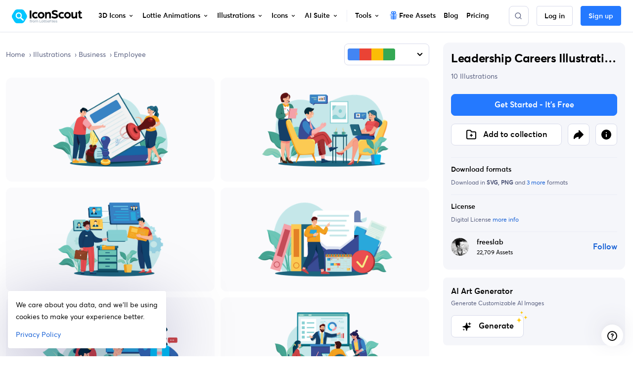

--- FILE ---
content_type: text/javascript
request_url: https://cdna.iconscout.com/5d37930.modern.js
body_size: -501
content:
(window.webpackJsonp=window.webpackJsonp||[]).push([[748],{1184:function(e,f,n){"use strict";n.r(f),f.default=n.p+"eaffbe7944aaf8857f6dd5604f06b864.lottie"}}]);


--- FILE ---
content_type: text/javascript
request_url: https://cdna.iconscout.com/5b63fce.modern.js
body_size: 1035
content:
(window.webpackJsonp=window.webpackJsonp||[]).push([[454],{1436:function(e,t,n){var content=n(2126);content.__esModule&&(content=content.default),"string"==typeof content&&(content=[[e.i,content,""]]),content.locals&&(e.exports=content.locals);(0,n(35).default)("40fb8776",content,!0,{sourceMap:!1})},2121:function(e,t,n){"use strict";var r=n(1345),l=n(1852),o=n(1851),c={components:{HorizontalScroll:r.a,IconPack:l.a,ImagePack:o.a},props:{packs:{type:Array,default:()=>[]},type:{type:String,default:"icon"},isNewVariant:{type:Boolean,default:!1},trackListName:{type:String,default:null},isLoading:{type:Boolean,default:!1}},data:()=>({templates:{icon:l.a,image:o.a}}),computed:{currentTemplate(){var e="icon"===this.type?"icon":"image";return this.templates[e]}}},d=n(2125),m=n(5);var component=Object(m.a)(c,(function(){var e=this,t=e._self._c;return t("horizontal-scroll",[t("div",{class:e.$style.newGrid},[e.isLoading?e._l(10,(function(n){return t("div",{key:n,class:e.$style.loadingDiv})})):e._l(e.packs,(function(n,r){return t("div",{key:r,class:e.$style.newMockup},[t(e.currentTemplate,{key:n.id,tag:"component",attrs:{pack:n,"is-new-variant":e.isNewVariant,"current-index":r,"track-list-name":e.trackListName,target:"self","title-tag":"h2"}})],1)}))],2)])}),[],!1,(function(e){this.$style=d.default.locals||d.default}),null,null);t.a=component.exports},2125:function(e,t,n){"use strict";var r=n(1436),l=n.n(r);n.d(t,"default",(function(){return l.a}))},2126:function(e,t,n){var r=n(34)((function(i){return i[1]}));r.push([e.i,".horizontalScroll{padding:0 !important}.newGrid_jy3mn{display:grid;grid-auto-flow:column;grid-auto-columns:280px;grid-gap:1.5rem}.newGrid_jy3mn .newMockup_yaF-d{overflow:hidden;width:100%}.newGrid_jy3mn .loadingDiv_Ruaux{width:100%;height:262px;background:#F5F6FA;border-radius:8px}\n",""]),r.locals={newGrid:"newGrid_jy3mn",newMockup:"newMockup_yaF-d",loadingDiv:"loadingDiv_Ruaux"},e.exports=r},6549:function(e,t,n){"use strict";n.r(t);n(31);var r=n(380),l=n(1312),o=n(376),c={components:{PackHorizontalGrid:n(2121).a},props:{pack:{type:Object,default:()=>{}},packs:{type:Array,default:()=>[]}},methods:{humanFriendlyName:o.a,defaultAssetCategory:l.a,transformAsset:r.e,showNewVariant:e=>["3d","lottie","illustration","ai-image"].includes(e)}},d=n(5),component=Object(d.a)(c,(function(){var e=this,t=e._self._c;return e.packs.length?t("div",{staticClass:"bg-white border-top pb-5"},[t("div",{staticClass:"container-fluid"},[t("div",{staticClass:"d-flex justify-content-between align-items-center flex-wrap"},[t("h2",{staticClass:"h4 pt-7 mb-4"},[e._v("\n        "+e._s(e.$t("pages.pack.more_packs",{asset:e.$tc("items.".concat(e.pack.asset,".pack"),e.packs.length,{category:e.humanFriendlyName(e.pack.additional_informations.category||e.defaultAssetCategory(e.pack.asset))}),name:e.pack.bundle.name}))+"\n      ")]),e._v(" "),e.packs.length>4?t("div",[t("nuxt-link",{directives:[{name:"track",rawName:"v-track",value:{event:"explore-bundle",data:{route_path:e.$route.path,route_name:e.$route.name,location:"pack-profile",action:"view-bundle"}},expression:"{\n            event: 'explore-bundle',\n            data: {\n              route_path: $route.path,\n              route_name: $route.name,\n              location: 'pack-profile',\n              action: 'view-bundle',\n            },\n          }"}],staticClass:"btn btn-default btn-sm",attrs:{to:e.$helper.localize({name:"contributors-username-assets-slug",params:{username:e.pack.contributor.username,assets:e.transformAsset(e.pack.bundle.asset,{plural:!0}),slug:e.pack.bundle.identifier||e.pack.bundle.slug,lang:e.pack.bundle.lang}})}},[e._v("\n          "+e._s(e.$t("pages.bundle.view_bundle"))+"\n        ")])],1):e._e()]),e._v(" "),t("pack-horizontal-grid",{attrs:{packs:e.packs,type:e.pack.asset,"track-list-name":"more-bundle-packs","is-new-variant":e.showNewVariant(e.pack.asset)}})],1)]):e._e()}),[],!1,null,null,null);t.default=component.exports}}]);


--- FILE ---
content_type: text/javascript
request_url: https://cdna.iconscout.com/d06b9e5.modern.js
body_size: 57180
content:
(window.webpackJsonp=window.webpackJsonp||[]).push([[253,4,12,18,27,33,464,797],{1291:function(t,e,o){"use strict";var n=o(1292).has;t.exports=function(t){return n(t),t}},1292:function(t,e,o){"use strict";var n=o(27),r=Set.prototype;t.exports={Set:Set,add:n(r.add),has:n(r.has),remove:n(r.delete),proto:r}},1293:function(t,e,o){"use strict";var n=o(27),r=o(1294),l=o(1292),c=l.Set,d=l.proto,m=n(d.forEach),h=n(d.keys),f=h(new c).next;t.exports=function(t,e,o){return o?r({iterator:h(t),next:f},e):m(t,e)}},1294:function(t,e,o){"use strict";var n=o(42);t.exports=function(t,e,o){for(var r,l,c=o?t:t.iterator,d=t.next;!(r=n(d,c)).done;)if(void 0!==(l=e(r.value)))return l}},1295:function(t,e,o){"use strict";var n=o(111),r=o(39),l=o(1408),c=o(50),d=n("Set");t.exports=function(t){return function(t){return c(t)&&"number"==typeof t.size&&r(t.has)&&r(t.keys)}(t)?t:l(t)?new d(t):t}},1296:function(t,e,o){"use strict";var n=o(87),r=o(49),l=o(42),c=o(144),d=o(1410),m="Invalid size",h=RangeError,f=TypeError,_=Math.max,v=function(t,e){this.set=t,this.size=_(e,0),this.has=n(t.has),this.keys=n(t.keys)};v.prototype={getIterator:function(){return d(r(l(this.keys,this.set)))},includes:function(t){return l(this.has,this.set,t)}},t.exports=function(t){r(t);var e=+t.size;if(e!=e)throw new f(m);var o=c(e);if(o<0)throw new h(m);return new v(t,o)}},1297:function(t,e,o){"use strict";var n=o(609),r=o(1292);t.exports=n(r.proto,"size","get")||function(t){return t.size}},1300:function(t,e,o){var content=o(1385);content.__esModule&&(content=content.default),"string"==typeof content&&(content=[[t.i,content,""]]),content.locals&&(t.exports=content.locals);(0,o(35).default)("125db4cc",content,!0,{sourceMap:!1})},1302:function(t,e,o){var content=o(1421);content.__esModule&&(content=content.default),"string"==typeof content&&(content=[[t.i,content,""]]),content.locals&&(t.exports=content.locals);(0,o(35).default)("2cd89d00",content,!0,{sourceMap:!1})},1304:function(t,e,o){"use strict";var n=o(37),r=o(82),l=o(174),c=o(29),d=o(111),m=o(39),h=o(381),f=o(606),_=o(74),v=l&&l.prototype;if(n({target:"Promise",proto:!0,real:!0,forced:!!l&&c((function(){v.finally.call({then:function(){}},(function(){}))}))},{finally:function(t){var e=h(this,d("Promise")),o=m(t);return this.then(o?function(o){return f(e,t()).then((function(){return o}))}:t,o?function(o){return f(e,t()).then((function(){throw o}))}:t)}}),!r&&m(l)){var y=d("Promise").prototype.finally;v.finally!==y&&_(v,"finally",y,{unsafe:!0})}},1307:function(t,e,o){"use strict";var n=o(1292),r=o(1293),l=n.Set,c=n.add;t.exports=function(t){var e=new l;return r(t,(function(t){c(e,t)})),e}},1312:function(t,e,o){"use strict";e.a=function(t){var e="";return"3d"===t||"lottie"===t?e="Icon":"ai-image"===t&&(e="Image"),e}},1317:function(t,e,o){var content=o(1496);content.__esModule&&(content=content.default),"string"==typeof content&&(content=[[t.i,content,""]]),content.locals&&(t.exports=content.locals);(0,o(35).default)("222eabaa",content,!0,{sourceMap:!1})},1318:function(t,e,o){var content=o(1498);content.__esModule&&(content=content.default),"string"==typeof content&&(content=[[t.i,content,""]]),content.locals&&(t.exports=content.locals);(0,o(35).default)("0ae9eb4b",content,!0,{sourceMap:!1})},1319:function(t,e,o){var content=o(1520);content.__esModule&&(content=content.default),"string"==typeof content&&(content=[[t.i,content,""]]),content.locals&&(t.exports=content.locals);(0,o(35).default)("4a61da82",content,!0,{sourceMap:!1})},1323:function(t,e,o){"use strict";var n=o(6);o(25),o(26);function r(t,e){var o=Object.keys(t);if(Object.getOwnPropertySymbols){var n=Object.getOwnPropertySymbols(t);e&&(n=n.filter((function(e){return Object.getOwnPropertyDescriptor(t,e).enumerable}))),o.push.apply(o,n)}return o}function l(t){for(var e=1;e<arguments.length;e++){var o=null!=arguments[e]?arguments[e]:{};e%2?r(Object(o),!0).forEach((function(e){Object(n.a)(t,e,o[e])})):Object.getOwnPropertyDescriptors?Object.defineProperties(t,Object.getOwnPropertyDescriptors(o)):r(Object(o)).forEach((function(e){Object.defineProperty(t,e,Object.getOwnPropertyDescriptor(o,e))}))}return t}var c=o(81),d=o(78),m={mixins:[o(199).a],props:{btnClass:{type:String,default:"btn-default"},to:{type:Object,default:()=>({name:"exclusive-3ds"})},btnText:{type:String,default:null},location:{type:String,default:"sales-banner"},refLocation:{type:String,default:null},asset:{type:String,default:null}},data:()=>({AllPlans:d.c}),methods:{slugify:c.a,scrollTopPricing(){window.scrollTo({top:0,behavior:"smooth"})}}},h=o(5),component=Object(h.a)(m,(function(){var t=this,e=t._self._c;return t.isLoggedIn?t.hasPremiumSubscription||"pricing"===t.$route.name?t.hasPremiumSubscription?t.hasIndividualSubscription&&t.planDetails?e("button",{directives:[{name:"track",rawName:"v-track",value:{event:"sales-banner",data:{route_path:t.$route.path,route_name:t.$route.name,location:t.location,action:t.slugify(t.$t("buttons.get_team_access","en"))}},expression:"{\n    event: 'sales-banner',\n    data: {\n      route_path: $route.path,\n      route_name: $route.name,\n      location,\n      action: slugify($t('buttons.get_team_access', 'en')),\n    },\n  }"}],class:["btn btn-lg ".concat(t.btnClass," px-7"),t.isLoadingSubscribe===t.AllPlans.teamPlan.planId?"ajax-loading disabled":null],attrs:{type:"button"},on:{click:function(e){t.hasPlan(t.AllPlans.teamPlan)?t.$router.push({name:"dashboard-subscriptions"}):t.onPaymentSubscribe(t.AllPlans.teamPlan,t.$route.fullPath,t.planDetails.method,t.planDetails.gateway,t.location)}}},[t._v("\n  "+t._s(t.$t("buttons.get_team_access"))+"\n")]):e("nuxt-link",{directives:[{name:"track",rawName:"v-track",value:[{event:"sales-banner",data:{route_path:t.$route.path,route_name:t.$route.name,location:t.location,action:t.slugify(t.btnText||t.$t("buttons.explore_exclusive","en"))}},..."pricing"===t.to.name?[{event:"pricing",data:{route_name:t.$route.name,route_path:t.$route.path,location:"sales-banner",action:"get-unlimited-downloads",data:l({postAction:"pricing-page",feature:"sales-banner",featureKey:"sales-banner-"+(t.asset?t.asset+"-"+t.refLocation:t.refLocation),refLocation:t.refLocation},t.asset&&{asset:t.asset})}}]:[]],expression:"[\n    {\n      event: 'sales-banner',\n      data: {\n        route_path: $route.path,\n        route_name: $route.name,\n        location,\n        action: slugify(btnText || $t('buttons.explore_exclusive', 'en')),\n      },\n    },\n    ...(to.name === 'pricing'\n      ? [\n          {\n            event: 'pricing',\n            data: {\n              route_name: $route.name,\n              route_path: $route.path,\n              location: 'sales-banner',\n              action: 'get-unlimited-downloads',\n              data: {\n                postAction: 'pricing-page',\n                feature: 'sales-banner',\n                featureKey:\n                  'sales-banner-' +\n                  (asset ? asset + '-' + refLocation : refLocation),\n                refLocation,\n                ...(asset && { asset }),\n              },\n            },\n          },\n        ]\n      : []),\n  ]"}],class:["btn btn-lg ".concat(t.btnClass," px-7")],attrs:{to:t.to}},[t._v("\n  "+t._s(t.btnText||t.$t("buttons.explore_exclusive"))+"\n")]):e("button",{directives:[{name:"track",rawName:"v-track",value:{event:"sales-banner",data:{route_path:t.$route.path,route_name:t.$route.name,location:t.location,action:"get-all-access"}},expression:"{\n    event: 'sales-banner',\n    data: {\n      route_path: $route.path,\n      route_name: $route.name,\n      location,\n      action: 'get-all-access',\n    },\n  }"}],class:["btn btn-lg ".concat(t.btnClass)],attrs:{type:"button"},on:{click:t.scrollTopPricing}},[t._v("\n  "+t._s(t.$t("buttons.get_unlimited_downloads"))+"\n")]):e("nuxt-link",{directives:[{name:"track",rawName:"v-track",value:[{event:"sales-banner",data:{route_path:t.$route.path,route_name:t.$route.name,location:t.location,action:"get-all-access"}},{event:"pricing",data:{route_name:t.$route.name,route_path:t.$route.path,location:t.location,action:"get-unlimited-downloads",data:l({postAction:"pricing-page",feature:"sales-banner",featureKey:"sales-banner-"+(t.asset?t.asset+"-"+t.refLocation:t.refLocation),refLocation:t.refLocation},t.asset&&{asset:t.asset})}}],expression:"[\n    {\n      event: 'sales-banner',\n      data: {\n        route_path: $route.path,\n        route_name: $route.name,\n        location,\n        action: 'get-all-access',\n      },\n    },\n    {\n      event: 'pricing',\n      data: {\n        route_name: $route.name,\n        route_path: $route.path,\n        location,\n        action: 'get-unlimited-downloads',\n        data: {\n          postAction: 'pricing-page',\n          feature: 'sales-banner',\n          featureKey:\n            'sales-banner-' +\n            (asset ? asset + '-' + refLocation : refLocation),\n          refLocation: refLocation,\n          ...(asset && { asset }),\n        },\n      },\n    },\n  ]"}],class:["btn btn-lg ".concat(t.btnClass)],attrs:{to:t.$helper.localize(l({name:"pricing"},t.asset&&{query:{asset:t.asset}}))}},[t._v("\n  "+t._s(t.$t("buttons.get_unlimited_downloads"))+"\n")]):e("button",{directives:[{name:"track",rawName:"v-track",value:{event:"sales-banner",data:{route_path:t.$route.path,route_name:t.$route.name,location:t.location,action:"get-started-its-free"}},expression:"{\n    event: 'sales-banner',\n    data: {\n      route_path: $route.path,\n      route_name: $route.name,\n      location,\n      action: 'get-started-its-free',\n    },\n  }"}],class:["btn btn-lg ".concat(t.btnClass)],attrs:{type:"button"},on:{click:t.handleAuth}},[t._v("\n  "+t._s(t.$t("buttons.get_started"))+"\n")])}),[],!1,null,null,null);e.a=component.exports},1327:function(t,e,o){var content=o(1559);content.__esModule&&(content=content.default),"string"==typeof content&&(content=[[t.i,content,""]]),content.locals&&(t.exports=content.locals);(0,o(35).default)("3c705890",content,!0,{sourceMap:!1})},1328:function(t,e,o){var content=o(1561);content.__esModule&&(content=content.default),"string"==typeof content&&(content=[[t.i,content,""]]),content.locals&&(t.exports=content.locals);(0,o(35).default)("74f754d3",content,!0,{sourceMap:!1})},1329:function(t,e,o){var content=o(1563);content.__esModule&&(content=content.default),"string"==typeof content&&(content=[[t.i,content,""]]),content.locals&&(t.exports=content.locals);(0,o(35).default)("6ed64716",content,!0,{sourceMap:!1})},1330:function(t,e,o){var content=o(1565);content.__esModule&&(content=content.default),"string"==typeof content&&(content=[[t.i,content,""]]),content.locals&&(t.exports=content.locals);(0,o(35).default)("60b3c97e",content,!0,{sourceMap:!1})},1331:function(t,e,o){var content=o(1567);content.__esModule&&(content=content.default),"string"==typeof content&&(content=[[t.i,content,""]]),content.locals&&(t.exports=content.locals);(0,o(35).default)("02bf48cb",content,!0,{sourceMap:!1})},1332:function(t,e,o){var content=o(1569);content.__esModule&&(content=content.default),"string"==typeof content&&(content=[[t.i,content,""]]),content.locals&&(t.exports=content.locals);(0,o(35).default)("605f646d",content,!0,{sourceMap:!1})},1333:function(t,e,o){var content=o(1571);content.__esModule&&(content=content.default),"string"==typeof content&&(content=[[t.i,content,""]]),content.locals&&(t.exports=content.locals);(0,o(35).default)("6ae57f3d",content,!0,{sourceMap:!1})},1336:function(t,e,o){var content=o(1662);content.__esModule&&(content=content.default),"string"==typeof content&&(content=[[t.i,content,""]]),content.locals&&(t.exports=content.locals);(0,o(35).default)("2255cc9e",content,!0,{sourceMap:!1})},1339:function(t,e,o){var content=o(1694);content.__esModule&&(content=content.default),"string"==typeof content&&(content=[[t.i,content,""]]),content.locals&&(t.exports=content.locals);(0,o(35).default)("8861fb02",content,!0,{sourceMap:!1})},1341:function(t,e,o){"use strict";o.d(e,"a",(function(){return y}));o(24);var n=o(38),r=o(10),l=o(9),c=o(197),d=o(12),m=o(11),h="__bv__visibility_observer";class f{constructor(t,e){this.el=t,this.callback=e.callback,this.margin=e.margin||0,this.once=e.once||!1,this.observer=null,this.visible=void 0,this.doneOnce=!1,this.createObserver()}createObserver(){if(this.observer&&this.stop(),!this.doneOnce&&Object(l.e)(this.callback)){try{this.observer=new IntersectionObserver(this.handler.bind(this),{root:null,rootMargin:this.margin,threshold:0})}catch(t){return this.doneOnce=!0,this.observer=void 0,void this.callback(null)}Object(m.e)((()=>{Object(r.y)((()=>{this.observer&&this.observer.observe(this.el)}))}))}}handler(t){var e=t?t[0]:{},o=Boolean(e.isIntersecting||e.intersectionRatio>0);o!==this.visible&&(this.visible=o,this.callback(o),this.once&&this.visible&&(this.doneOnce=!0,this.stop()))}stop(){this.observer&&this.observer.disconnect(),this.observer=null}}var _=t=>{var e=t[h];e&&e.stop&&e.stop(),delete t[h]},v=(t,e)=>{var{value:o,modifiers:r}=e,l={margin:"0px",once:!1,callback:o};Object(d.h)(r).forEach((t=>{n.d.test(t)?l.margin="".concat(t,"px"):"once"===t.toLowerCase()&&(l.once=!0)})),_(t),t[h]=new f(t,l),t[h]._prevModifiers=Object(d.b)(r)},y={bind:v,componentUpdated:(t,e,o)=>{var{value:n,oldValue:r,modifiers:l}=e;l=Object(d.b)(l),!t||n===r&&t[h]&&Object(c.a)(l,t[h]._prevModifiers)||v(t,{value:n,modifiers:l})},unbind:t=>{_(t)}}},1342:function(t,e,o){"use strict";var n=o(1524),r=o(1525),l=o(1512),c=o(1513),d=o(1514),m=o(1515),h=o(1516),f=o(145),_=o(112),v=o(1502),y=o(1503),k=o(1504),w={components:{UilApple:n.a,UilWindows:r.a,UilDribbble:l.a,UilInstagram:c.a,UilFacebook:d.a,UilTwitter:m.a,UilLinkedin:h.a,FooterCopyright:v.a,FooterMeta:k.a,NewBadge:_.a,SelectLocale:y.a},i18n:{messages:{en:{free_icons:"Free Icons",free_emoji_icons:"Free Emoji Icons",free_logo_icons:"Free Logo Icons",ios_icon:"iOS Icons",sticker_icons:"Sticker Icons",gradient_icons:"Gradient Icons",use_cases:"Use Cases",illustration_kit:"Illustration Kit",reverse_image_search:"Reverse Image Search",calendar_of_festivities:"Calendar of Festivities",trending_keywords:"Trending Keywords",assets_of_the_day:"Freebies",explore_design_assets:"Explore Design Assets",hire_designers:"Hire Designers",icon_scout_api:"IconScout API",tutorials:"Tutorials",about:"About",all_features:"All Features",we_re_hiring:"We're Hiring",terms_of_use:"Terms of Use",privacy_policy:"Privacy Policy",license_agreement:"License Agreement",contributor_terms:"Contributor Terms",support_center:"Support Center",join_discord_community:"Join Discord Community"},es:{free_icons:"Iconos gratuitos",free_emoji_icons:"Iconos de Emoji gratuitos",free_logo_icons:"Logotipos gratuitos",ios_icon:"Iconos iOS",sticker_icons:"Iconos adhesivos",gradient_icons:"Iconos degradados",use_cases:"Casos prácticos",illustration_kit:"Kit de ilustración",reverse_image_search:"Búsqueda inversa de imágenes",calendar_of_festivities:"Calendario de fiestas",trending_keywords:"Palabras clave de tendencia",assets_of_the_day:"Recursos gratuitos del día",explore_design_assets:"Explorar recursos de diseño",hire_designers:"Contratar diseñadores",icon_scout_api:"API de IconScout",tutorials:"Tutoriales",about:"Acerca de",all_features:"Todas las funciones",we_re_hiring:"Estamos contratando",terms_of_use:"Condiciones de uso",privacy_policy:"Política de privacidad",license_agreement:"Acuerdo de licencia",contributor_terms:"Condiciones para colaboradores",support_center:"Centro de asistencia",join_discord_community:"Únete a la comunidad Discord"},pt:{free_icons:"Ícones grátis",free_emoji_icons:"Ícones de emoji grátis",free_logo_icons:"Ícones de logomarca grátis",ios_icon:"Ícones para iOS Ícones",sticker_icons:"Ícones para adesivos",gradient_icons:"Ícones com degradê",use_cases:"Use Cases",illustration_kit:"Kit de ilustração",reverse_image_search:"Pesquisa reversa de imagens",calendar_of_festivities:"Calendar of festivities",trending_keywords:"Palavras-chave em alta",assets_of_the_day:"Recursos gratuitos do dia",explore_design_assets:"Explore ativos de design",hire_designers:"Contratar Designers",icon_scout_api:"API IconScout",tutorials:"Tutorials",about:"Sobre",all_features:"Recursos de acesso",we_re_hiring:"Estamos contratando",terms_of_use:"Termos de uso",privacy_policy:"Política de Privacidade",license_agreement:"Acordo de licença",contributor_terms:"Termos de contribuição",support_center:"Central de suporte",join_discord_community:"Participe da comunidade no Discord"}}},props:{languages:{type:Array,default:()=>[]}},data(){return{row1:[{name:{en:"IconScout",es:"IconScout",pt:"IconScout",fr:"IconScout",de:"IconScout",ja:"IconScout",ko:"IconScout"},class:"col-md-4",links:[{action:"blog",name:{en:"Blog",es:"Blog",pt:"Blogue",fr:"Blog",de:"Blog",ja:"ブログ",ko:"블로그"},to:{name:"blog"},target:"_self"},{action:"about",name:{en:"About",es:"Acerca de",pt:"Sobre",fr:"À propos",de:"Über",ja:"について",ko:"에 대한"},href:"https://lottiefiles.com/team?utm_source=iconscout&utm_medium=footer",target:"_blank"},{action:"access",name:{en:"Features",es:"Características",pt:"Característicos",fr:"Caractéristiques",de:"Merkmale",ja:"特徴",ko:"특징"},to:{name:"access"},target:"_self"},{action:"become-contributor",name:{en:"Sell on IconScout",es:"Vender en IconScout",pt:"Venda no IconScout",fr:"Vendre sur IconScout",de:"Verkaufen Sie auf IconScout",ja:"IconScoutで販売する",ko:"IconScout에서 판매"},to:{name:"become-contributor"},target:"_self"},{action:"hiring",name:{en:"We’re hiring",es:"Nosotros estamos contratando",pt:"Estamos contratando",fr:"Nous embauchons",de:"Wir stellen ein",ja:"採用中",ko:"우리는 고용 중이다"},href:"https://lottiefiles.com/careers?utm_source=iconscout&utm_medium=footer",target:"_blank"}]},{name:{en:"Design Assets",es:"Activos de diseño",pt:"Ativos de projeto",fr:"Actifs de conception",de:"Design-Ressourcen",ja:"デザインアセット",ko:"디자인 자산"},class:"col-md-2",links:[{action:"3ds",name:{en:"3D Icons",es:"Activos 3D",pt:"Ativos 3D",fr:"Actifs 3D",de:"3D-Objekte",ja:"3Dアセット",ko:"3D 자산"},to:this.$helper.localize({name:"3ds"}),target:"_self"},{action:"lotties",name:{en:"Lottie Animations",es:"Animaciones de Lottie",pt:"Animações de Lottie",fr:"Lottie Animations",de:"Lottie-Animationen",ja:"ロッティアニメーション",ko:"로티 애니메이션"},to:this.$helper.localize({name:"lotties"}),target:"_self"},{action:"illustrations",name:{en:"Vector Illustrations",es:"ilustraciones vectoriales",pt:"ilustrações vetoriais",fr:"Illustrations vectorielles",de:"Vektorillustrationen",ja:"ベクターイラスト",ko:"벡터 일러스트"},to:this.$helper.localize({name:"illustrations"}),target:"_self"},{action:"ai-images",name:{en:"AI Images",es:"Imágenes IA",pt:"Imagens IA",fr:"Images IA",de:"KI-Bilder",ja:"AI画像",ko:"AI 이미지"},to:this.$helper.localize({name:"ai-images"}),target:"_self"},{action:"illustration-kit",name:{en:"Illustration Kits",es:"Kit de ilustración",pt:"Kit de ilustração",fr:"Illustration Kit",de:"Illustrations-Kit",ja:"イラストキット",ko:"일러스트레이션 키트"},to:{name:"illustration-kit"},target:"_self"},{action:"icons",name:{en:"Icons",es:"Iconos",pt:"Ícones",fr:"Icônes",de:"Symbole",ja:"アイコン",ko:"아이콘"},to:this.$helper.localize({name:"icons"}),target:"_self"},{action:"unicons",name:{en:"Unicons - Icon Fonts",es:"Biblioteca de fuentes de iconos Unicons",pt:"Biblioteca de fontes de ícones Unicons",fr:"Bibliothèque de polices d'icônes Unicons",de:"Unicons Icon-Schriftartenbibliothek",ja:"Unicons アイコンフォントライブラリ",ko:"유니콘 아이콘 글꼴 라이브러리"},to:{name:"unicons"},target:"_self"},{action:"templates",name:{en:"Free Design Templates",es:"Personalizar plantillas",pt:"Personalizar modelos",fr:"Personnaliser les modèles",de:"Passen Sie Vorlagen an",ja:"テンプレートのカスタマイズ",ko:"템플릿 사용자 정의"},to:{name:"templates"},target:"_self"}]},{name:{en:"Tools",es:"Herramientas",pt:"Ferramentas",fr:"Outils",de:"Werkzeuge",ja:"ツール",ko:"도구"},class:"col-md-2",links:[{action:"illustration-kit-editor",name:{en:"Illustration Kit Editor",es:"Editor de kit de ilustración",pt:"Editor de Kit de Ilustração",fr:"Éditeur de kits d'illustrations",de:"Illustrations-Kit-Editor",ja:"イラストキットエディター",ko:"일러스트레이션 키트 에디터"},to:{name:"illustration-kit"},target:"_self"},{action:"gltf-3d-editor",name:{en:"glTF 3D Editor",es:"Editor 3D glTF",pt:"Editor 3D glTF",fr:"glTF Éditeur 3D",de:"glTF 3D-Editor",ja:"glTF 3D エディター",ko:"glTF 3D 편집기"},to:{name:"gltf-3d-editor"},target:"_self"},{action:"svg-editor",name:{en:"SVG Editor",es:"Editor SVG",pt:"Editor SVG",fr:"Éditeur SVG",de:"SVG-Editor",ja:"SVG エディター",ko:"SVG 편집기"},to:{name:"svg-editor"},target:"_self"},{action:"lottie-editor",name:{en:"Lottie Editor",es:"Editora Lottie",pt:"Editora Lottie",fr:"Éditeur Lottie",de:"Lottie-Herausgeber",ja:"ロッティ編集者",ko:"로티에디터"},href:"https://lottiefiles.com/editor",target:"_blank"},{action:"svg-to-png",name:{en:"SVG to PNG",es:"SVG a PNG",pt:"SVG para PNG",fr:"SVG en PNG",de:"SVG zu PNG",ja:"SVGからPNGへ",ko:"SVG에서 PNG로"},to:{name:"converter-slug",params:{slug:"svg-to-png"}},target:"_self"},{action:"ai-reimagine",name:{en:"AI Reimagine",es:"Reimaginar IA",pt:"Reimaginar IA",fr:"Réimaginer IA",de:"KI neu gestalten",ja:"AI再イメージ",ko:"AI 재구성"},to:{name:"ai-reimagine"},target:"_self"},{action:"api",name:{en:"IconScout API",es:"API IconScout",pt:"API IconScout",fr:"API IconScout",de:"IconScout-API",ja:"アイコンスカウトAPI",ko:"아이콘스카우트 API"},to:{name:"api"},target:"_self"},{action:"lottie-preview",name:{en:"Lottie Preview",es:"Vista previa de Lottie",pt:"Visualização Lottie",fr:"Aperçu Lottie",de:"Lottie-Vorschau",ja:"Lottieプレビュー",ko:"Lottie 미리보기"},to:{name:"tools-lottie-preview"},target:"_self"}]},{name:{en:"Plugins",es:"Complementos",pt:"Plug-ins",fr:"Plugins",de:"Plugins",ja:"プラグイン",ko:"플러그인"},class:"col-md-2",links:[{action:"for-figma",name:{en:"Figma",es:"Figma",pt:"Figma",fr:"Figma",de:"Figma",ja:"Figma",ko:"Figma"},to:{name:"plugins-slug",params:{slug:"for-figma"}},target:"_self"},{action:"iconscout-for-canva",name:{en:"Canva",es:"Canva",pt:"Canva",fr:"Canva",de:"Canva",ja:"Canva",ko:"Canva"},to:{name:"plugins-iconscout-for-canva",params:{slug:"iconscout-for-canva"}},target:"_self"},{action:"for-powerpoint",name:{en:"PowerPoint",es:"PowerPoint",pt:"PowerPoint",fr:"PowerPoint",de:"PowerPoint",ja:"PowerPoint",ko:"PowerPoint"},to:{name:"plugins-slug",params:{slug:"for-powerpoint"}},target:"_self"},{action:"for-google-slides",name:{en:"Google Slides",es:"Google Slides",pt:"Google Slides",fr:"Google Slides",de:"Google Slides",ja:"Google Slides",ko:"Google Slides"},to:{name:"plugins-slug",params:{slug:"for-google-slides"}},target:"_self"},{action:"unicons-for-figma",name:{en:"Unicons for Figma",es:"Unicons for Figma",pt:"Unicons for Figma",fr:"Unicons for Figma",de:"Unicons for Figma",ja:"Unicons for Figma",ko:"Unicons for Figma"},href:"https://www.figma.com/community/plugin/1334018023334266887",target:"_blank"},{action:"for-adobe-xd",name:{en:"Adobe XD",es:"Adobe XD",pt:"Adobe XD",fr:"Adobe XD",de:"Adobe XD",ja:"Adobe XD",ko:"Adobe XD"},to:{name:"plugins-slug",params:{slug:"for-adobe-xd"}},target:"_self"}]}],row2:[{name:{en:"Get IconScout for desktop",es:"Obtenga IconScout para escritorio",pt:"Obtenha o IconScout para desktop",fr:"Obtenez IconScout pour ordinateur de bureau",de:"Holen Sie sich IconScout für den Desktop",ja:"デスクトップ用Ic​​onScoutを入手",ko:"데스크탑용 IconScout 받기"},class:"col-md-4",links:[{action:"for-mac",component:"uil-apple",to:{name:"desktop-app-slug",params:{slug:"for-mac"}},target:"_self"},{action:"for-windows",component:"uil-windows",to:{name:"desktop-app-slug",params:{slug:"for-windows"}},target:"_self"}]},{name:{en:"Design Resources",es:"Recursos de diseño",pt:"Recursos de design",fr:"Ressources de conception",de:"Ressourcen entwerfen",ja:"デザインリソース",ko:"디자인 리소스"},class:"col-md-2",links:[{action:"free-3ds",name:{en:"Free 3D Icons",es:"Activos 3D gratuitos",pt:"Ativos 3D gratuitos",fr:"Ressources 3D gratuites",de:"Kostenlose 3D-Assets",ja:"無料の3Dアセット",ko:"무료 3D 자산"},to:this.$helper.localize({name:"free-3ds"}),target:"_self"},{action:"free-lotties",name:{en:"Free Lottie Animations",es:"Animaciones de Lottie gratis",pt:"Animações Lottie gratuitas",fr:"Animations Lottie gratuites",de:"Kostenlose Lottie-Animationen",ja:"無料のロッティアニメーション",ko:"무료 Lotie 애니메이션"},to:this.$helper.localize({name:"free-lotties"}),target:"_self"},{action:"free-illustrations",name:{en:"Free Illustrations",es:"Ilustraciones gratuitas",pt:"Ilustrações gratuitas",fr:"Illustrations gratuites",de:"Kostenlose Illustrationen",ja:"無料イラスト",ko:"무료 일러스트레이션"},to:this.$helper.localize({name:"free-illustrations"}),target:"_self"},{action:"free-icons",name:{en:"Free Icons",es:"Iconos gratis",pt:"Ícones grátis",fr:"Icônes gratuites",de:"Kostenlose Icons",ja:"無料アイコン",ko:"무료 아이콘"},to:this.$helper.localize({name:"free-icons"}),target:"_self"},{action:"freebies",name:{en:"Freebies",es:"Activos gratuitos del día",pt:"Ativos Gratuitos do Dia",fr:"Actifs gratuits du jour",de:"Kostenlose Assets des Tages",ja:"今日の無料アセット",ko:"오늘의 무료 자산"},to:{name:"freebies"},target:"_self"},{action:"calendar-of-festivities",name:{en:"Calendar of Festivities",es:"Calendario de Fiestas",pt:"Calendário de Festas",fr:"Calendrier des festivités",de:"Festkalender",ja:"祝祭カレンダー",ko:"축제 일정"},to:{name:"holidays-festivals-celebrations-design-assets"},target:"_self"},{action:"trending-keywords",name:{en:"Trending Keywords",es:"Palabras clave de tendencia",pt:"Palavras-chave em alta",fr:"Mots-clés tendance",de:"Trend-Schlüsselwörter",ja:"トレンドキーワード",ko:"인기 키워드"},to:{name:"keywords"},target:"_self"}]},{name:{en:"Legal",es:"Legal",pt:"Jurídico",fr:"Légal",de:"Rechtliches",ja:"法律上の",ko:"합법적인"},class:"col-md-2",links:[{action:"terms",name:{en:"Terms of use",es:"Condiciones de uso",pt:"Termos de uso",fr:"Conditions d'utilisation",de:"Nutzungsbedingungen",ja:"利用規約",ko:"이용약관"},to:{name:"legal-slug",params:{slug:"terms-of-use"}},target:"_self"},{action:"privacy-policy",name:{en:"Privacy policy",es:"Política de privacidad",pt:"Política de Privacidade",fr:"Politique de confidentialité",de:"Datenschutzrichtlinie",ja:"プライバシーポリシー",ko:"개인 정보 정책"},to:{name:"legal-slug",params:{slug:"privacy-policy"}},target:"_self"},{action:"license",name:{en:"License agreeement",es:"Acuerdo de licencia",pt:"Contrato de licença",fr:"Accord de licence",de:"Lizenzvereinbarung",ja:"ライセンス契約",ko:"라이센스 계약"},to:{name:"licenses"},target:"_self"},{action:"contributor-terms",name:{en:"Contributor terms",es:"Términos del colaborador",pt:"Termos do contribuidor",fr:"Conditions du contributeur",de:"Bedingungen für Mitwirkende",ja:"寄稿者の規約",ko:"기여자 용어"},to:{name:"legal-slug",params:{slug:"contributor-terms"}},target:"_self"},{action:"community",name:{en:"Join discord community",es:"Únete a la comunidad de discordia",pt:"Junte-se à comunidade discord",fr:"Rejoignez la communauté Discord",de:"Treten Sie der Discord-Community bei",ja:"Discordコミュニティに参加する",ko:"디스코드 커뮤니티에 가입하세요"},href:"https://discord.gg/RfXAwxXXU9",target:"_blank"}]},{name:{en:"Support",es:"Apoyo",pt:"Apoiar",fr:"Soutien",de:"Unterstützung",ja:"サポート",ko:"지원하다"},class:"col-md-2",links:[{action:"support",name:{en:"Support center",es:"Centro de Apoyo",pt:"Centro de Apoio",fr:"Centre de soutien",de:"Hilfecenter",ja:"サポートセンター",ko:"지원 센터"},href:"https://help.iconscout.com/hc/en-gb",target:"_blank"},{action:"faq",name:{en:"FAQ",es:"Preguntas más frecuentes",pt:"Perguntas frequentes",fr:"FAQ",de:"FAQ",ja:"よくある質問",ko:"자주하는 질문"},href:"https://help.iconscout.com/hc/en-gb/categories/6888506744857-Design-Asset-FAQs",target:"_blank"},{action:"contact",name:{en:"Contact us",es:"Contacta con nosotros",pt:"Contate-nos",fr:"Contactez-nous",de:"Kontaktiere uns",ja:"お問い合わせ",ko:"문의하기"},href:"mailto:support@iconscout.com",target:"_blank"}]}]}},computed:{total(){return this.$n(f.assets.items.icons_count+f.assets.items.illustrations_count+f.assets.items["3ds_count"]+f.assets.items.lotties_count)}}},x=o(1519),$=o(5);var component=Object($.a)(w,(function(){var t=this,e=t._self._c;return e("div",{class:t.$style.footer},["en"===t.$i18n.locale?e("footer-meta",{class:t.$style.metaCopy}):t._e(),t._v(" "),e("footer",{attrs:{id:"footer"}},[e("div",{staticClass:"container"},[e("div",{staticClass:"d-flex py-5-5 flex-wrap justify-content-between"},[e("div",{staticClass:"d-flex flex-col flex-sm-row flex-wrap align-items-center"},[e("img",{staticClass:"mr-4",attrs:{src:o(386),alt:"IconScout Logo",height:"36"}}),t._v(" "),e("span",{staticClass:"font-size-sm"},[t._v("\n            "+t._s(t.$t("footer.large.sub_heading"))+"\n          ")])]),t._v(" "),e("span",{staticClass:"d-flex align-items-center font-size-sm"},[e("em",{class:["text-primary-dark mr-1",t.$style.totalAssetCount]},[t._v(t._s(t.total))]),t._v("\n          "+t._s(t.$t("footer.large.counting"))+"\n        ")])]),t._v(" "),e("hr",{staticClass:"m-0"}),t._v(" "),e("div",{staticClass:"row justify-content-between mt-5-5"},t._l(t.row1,(function(col,o){return e("div",{key:o,class:["col-6 mb-5-5",col.class]},[e("h5",{class:["mb-2-5",t.$style.title]},[t._v("\n            "+t._s(col.name[t.$i18n.locale])+"\n          ")]),t._v(" "),e("ul",{staticClass:"list-unstyled mb-0"},t._l(col.links,(function(link,o){return e("li",{key:o,class:["mb-2",t.$style.link]},[link.to?e("nuxt-link",{directives:[{name:"track",rawName:"v-track",value:{data:{route_path:t.$route.path,route_name:t.$route.name,location:"footer",item:link.action,data:{variant:"large",lang:t.$i18n.locale}}},expression:"{\n                  data: {\n                    route_path: $route.path,\n                    route_name: $route.name,\n                    location: 'footer',\n                    item: link.action,\n                    data: {\n                      variant: 'large',\n                      lang: $i18n.locale,\n                    },\n                  },\n                }"}],staticClass:"font-size-sm position-relative",attrs:{to:link.to,target:link.target}},[t._v("\n                "+t._s(link.name[t.$i18n.locale])+"\n                "),link.badge?e("div",{class:t.$style.badge},[e("new-badge",{attrs:{label:link.badge,variant:"green"}})],1):t._e()]):e("a",{directives:[{name:"track",rawName:"v-track",value:{data:{route_path:t.$route.path,route_name:t.$route.name,location:"footer",item:link.action,data:{variant:"large",lang:t.$i18n.locale}}},expression:"{\n                  data: {\n                    route_path: $route.path,\n                    route_name: $route.name,\n                    location: 'footer',\n                    item: link.action,\n                    data: {\n                      variant: 'large',\n                      lang: $i18n.locale,\n                    },\n                  },\n                }"}],staticClass:"font-size-sm position-relative",attrs:{href:link.href,target:link.target}},[t._v(t._s(link.name[t.$i18n.locale])+"\n                "),link.badge?e("div",{class:t.$style.badge},[e("new-badge",{attrs:{label:link.badge,variant:"green"}})],1):t._e()])],1)})),0)])})),0),t._v(" "),e("div",{staticClass:"row justify-content-between"},t._l(t.row2,(function(col,o){return e("div",{key:o,class:["col-6 mb-5-5",col.class,0===o?"order-md-0 order-3":null]},[e("h5",{class:["mb-2-5",t.$style.title]},[t._v("\n            "+t._s(col.name[t.$i18n.locale])+"\n          ")]),t._v(" "),e("ul",{staticClass:"list-unstyled mb-0"},t._l(col.links,(function(link,o){return e("li",{key:o,class:["mb-2",link.component?"list-inline-item mr-4":null,t.$style.link]},[link.to?e("nuxt-link",{staticClass:"font-size-sm",attrs:{to:link.to,target:link.target}},[link.component?e(link.component,{tag:"component",attrs:{size:"20"}}):e("span",[t._v(t._s(link.name[t.$i18n.locale]))])],1):e("a",{staticClass:"font-size-sm",attrs:{href:link.href,target:link.target}},[link.component?e(link.component,{tag:"component",attrs:{size:"20"}}):e("span",[t._v(t._s(link.name[t.$i18n.locale]))])],1)],1)})),0)])})),0),t._v(" "),e("hr",{staticClass:"m-0"}),t._v(" "),e("div",{staticClass:"d-flex justify-content-between align-items-center"},[e("ul",{class:["list-unstyled py-5-5 mb-0",t.$style.socialIcons]},[e("li",[e("a",{staticClass:"text-secondary",attrs:{href:"https://www.facebook.com/iconscout",target:"_blank",rel:"nofollow noopener"}},[e("uil-facebook",{attrs:{size:"20"}})],1)]),t._v(" "),e("li",[e("a",{staticClass:"text-secondary",attrs:{href:"https://www.instagram.com/iconscout",target:"_blank",rel:"nofollow noopener"}},[e("uil-instagram",{attrs:{size:"20"}})],1)]),t._v(" "),e("li",[e("a",{staticClass:"text-secondary",attrs:{href:"https://twitter.com/iconscout",target:"_blank",rel:"nofollow noopener"}},[e("uil-twitter",{attrs:{size:"20"}})],1)]),t._v(" "),e("li",[e("a",{staticClass:"text-secondary",attrs:{href:"https://www.linkedin.com/company/iconscout",target:"_blank",rel:"nofollow noopener"}},[e("uil-linkedin",{attrs:{size:"20"}})],1)]),t._v(" "),e("li",[e("a",{staticClass:"text-secondary",attrs:{href:"https://dribbble.com/iconscout",target:"_blank",rel:"nofollow noopener"}},[e("uil-dribbble",{attrs:{size:"20"}})],1)])]),t._v(" "),e("select-locale",{attrs:{languages:t.languages}})],1)]),t._v(" "),e("div",{class:t.$style.copyright},[e("div",{staticClass:"container py-5-5"},[e("footer-copyright")],1)])])],1)}),[],!1,(function(t){this.$style=x.default.locals||x.default}),null,null);e.a=component.exports},1345:function(t,e,o){"use strict";var n=o(1853),r=o(1854),l={components:{UilAngleLeftB:n.a,UilAngleRightB:r.a},props:{noControls:{type:Boolean,default:!1},compressed:{type:Boolean,default:!1},arrowWithBorder:{type:Boolean,default:!0},trackListName:{type:String,default:null}},data:()=>({canScrollLeft:!1,canScrollRight:!1}),mounted(){this.$nextTick((()=>{var t=new ResizeObserver((()=>{this.$refs.scroller&&this.setNextPrev()}));this.$refs.scroller&&t.observe(this.$refs.scroller)}))},methods:{setNextPrev(){this.canScrollLeft=this.$refs.scroller.scrollLeft>0,this.canScrollRight=this.$refs.scroller.scrollLeft+this.$refs.scroller.offsetWidth<this.$refs.scroller.scrollWidth},swipeLeft(){this.trackListName&&this.track("scroll-left");var t=this.$refs.scroller.clientWidth-Math.round(this.$refs.scroller.clientWidth/4);this.$refs.scroller.scrollTo({left:this.$refs.scroller.scrollLeft-t,behavior:"smooth"}),window.setTimeout((()=>{this.setNextPrev()}),200)},swipeRight(){this.trackListName&&this.track("scroll-right");var t=this.$refs.scroller.clientWidth-Math.round(this.$refs.scroller.clientWidth/4);this.$refs.scroller.scrollTo({left:this.$refs.scroller.scrollLeft+t,behavior:"smooth"}),window.setTimeout((()=>{this.setNextPrev()}),200)},track(t){this.$analytics.track("click",{route_name:this.$route.name,route_path:this.$route.path,location:this.trackListName,action:t})}}},c=o(1420),d=o(5);var component=Object(d.a)(l,(function(){var t=this,e=t._self._c;return e("div",{class:t.$style.container},[e("div",{ref:"scroller",class:["horizontalScroll",t.$style.scroller,t.$style.xScroll,{"py-0":t.compressed,[t.$style.noControls]:t.noControls}],on:{scroll:t.setNextPrev}},[t._t("default"),t._v(" "),e("div",[t.canScrollLeft?e("div",{class:["shadow-left",t.arrowWithBorder?t.$style.shadowLeft:t.$style.leftArrowWithoutBorder]},[e("button",{class:["btn btn-icon btn-default",t.arrowWithBorder?null:"btn-sm",t.$style.left],attrs:{type:"button"},on:{click:t.swipeLeft}},[e("uil-angle-left-b")],1)]):t._e(),t._v(" "),t.canScrollRight?e("div",{class:["shadow-right",t.arrowWithBorder?t.$style.shadowRight:t.$style.rightArrowWithoutBorder]},[e("button",{class:["btn btn-icon btn-default",t.arrowWithBorder?null:"btn-sm",t.$style.right],attrs:{type:"button"},on:{click:t.swipeRight}},[e("uil-angle-right-b")],1)]):t._e()])],2)])}),[],!1,(function(t){this.$style=c.default.locals||c.default}),null,null);e.a=component.exports},1346:function(t,e,o){"use strict";var n=o(8),r=o(6),l=(o(25),o(41),o(1347),o(1348),o(1349),o(1350),o(1351),o(1352),o(1353),o(1354),o(1355),o(1356),o(1357),o(1358),o(1359),o(1360),o(1361),o(1362),o(26),o(1276)),c=o(2039),d=o(1278),m=o(2040),h=o(2041),f=o(2042),_=o(282),v=o(63),y=o(140),k=o(17),w=o(46);function x(t,e){var o=Object.keys(t);if(Object.getOwnPropertySymbols){var n=Object.getOwnPropertySymbols(t);e&&(n=n.filter((function(e){return Object.getOwnPropertyDescriptor(t,e).enumerable}))),o.push.apply(o,n)}return o}function $(t){for(var e=1;e<arguments.length;e++){var o=null!=arguments[e]?arguments[e]:{};e%2?x(Object(o),!0).forEach((function(e){Object(r.a)(t,e,o[e])})):Object.getOwnPropertyDescriptors?Object.defineProperties(t,Object.getOwnPropertyDescriptors(o)):x(Object(o)).forEach((function(e){Object.defineProperty(t,e,Object.getOwnPropertyDescriptor(o,e))}))}return t}var C={components:{UilFolderMedical:l.a,UilLock:c.a,UilPlus:d.a,UilMinus:m.a,UilSpinner:h.a,UisFolderCheck:f.a,Dropdown:_.a},mixins:[w.a],props:{item:{type:Object,default:()=>({})},size:{type:String,default:"md"},page:{type:String,default:"listing"},isBlock:{type:Boolean,default:!1},trackListName:{type:String,default:""},client:{type:String,default:"product-template"}},data:()=>({addingItemToCollection:null,isLoading:!1,collectionItemHasBeenAddedTo:[],dropdownShown:!1}),computed:$($({},Object(v.d)({collections:t=>t.user.collections})),{},{productType(){var t="";return this.item.raw_bundle_id?t="bundle":this.item.raw_pack_id?t="pack":this.item.raw_item_id&&(t="item"),t},itemCollectionsData(){if(!this.collections)return[];var t=new Set(this.collectionItemHasBeenAddedTo.map((t=>t.uuid)));return this.collections.map((e=>{var o=t.has(e.uuid);return $($({},e),{},{addedToCollection:o})}))},isAddedToCollection(){return this.collectionItemHasBeenAddedTo.length>0}}),watch:{"$route.query.checklist"(t){if("add-to-collection"===t){var button=this.$refs["add-to-collection"];setTimeout((()=>{button.setAttribute("data-balloon-visible","true")}),1e3),setTimeout((()=>{button.removeAttribute("data-balloon-visible")}),5e3)}}},mounted(){this.collectionItemHasBeenAddedTo=this.item.collections||[],this.$nuxt.$on("collection-saved",((t,e)=>{this.item.uuid===e.uuid&&(this.addOrRemoveItemFromCollection(t,!0),this.showSuccessToast(t),this.$store.dispatch("user/fetchCollections"))})),this.$nextTick((()=>{var t;if("add-to-collection"===(null===(t=this.$route.query)||void 0===t?void 0:t.checklist)){var button=this.$refs["add-to-collection"];setTimeout((()=>{button.setAttribute("data-balloon-visible","true")}),1e3),setTimeout((()=>{button.removeAttribute("data-balloon-visible")}),5e3)}}))},methods:{showCreateCollectionModal(){this.$analytics.track("collections",{route_name:this.$route.name,route_path:this.$route.path,location:"add-to-collection-dd",action:"create-new-collection-cta",data:$($({},Object(y.b)(this,{item:this.item,productType:this.productType})),{},{list:this.trackListName,client:this.client})}),this.$modal.open({id:"modalCreateCollection",component:Promise.all([o.e(0),o.e(1),o.e(56),o.e(94)]).then(o.bind(null,6280)),options:{modalOnModal:!0},props:{item:$($({},this.item),{},{productType:this.productType,client:this.client})}})},trackCollect(t){this.$analytics.track(this.client,{route_name:this.$route.name,route_path:this.$route.path,location:this.trackListName,action:"add-to-collection",data:$($({postAction:t},Object(y.b)(this,{item:this.item,canBranded:!0})),{},{client:this.client})})},addOrRemoveItemFromCollection(t,e){if(e)this.collectionItemHasBeenAddedTo.push({uuid:t.uuid});else{var o=[...this.collectionItemHasBeenAddedTo],n=o.findIndex((e=>e.uuid===t.uuid));o.splice(n,1),this.collectionItemHasBeenAddedTo=o}},isItemAddedToCollectionUuid(t){return!!this.collectionItemHasBeenAddedTo.find((e=>e.uuid===t.uuid))},loadCollectionData(){var t=this;return Object(n.a)((function*(){t.$emit("showHoverCard",!0);t.handleAuth({trackAuth:()=>{t.dropdownShown=!1,t.trackCollect("auth")}})&&(t.trackCollect("default"),t.collections||(t.isLoading=!0,yield t.$store.dispatch("user/fetchCollections"),t.isLoading=!1))}))()},addToCollection(t){var e=this;return Object(n.a)((function*(){var o=e.isItemAddedToCollectionUuid(t);try{e.addingItemToCollection=t.uuid;var n=Object(k.c)("/api/v2/auth/edit-collections");yield e.$axios.post(n,{action:"update",product_type:e.productType,collection_uuid:t.uuid,product_uuid:e.item.uuid}),o?e.addOrRemoveItemFromCollection(t,!1):(e.showSuccessToast(t),e.addOrRemoveItemFromCollection(t,!0)),e.$analytics.track("collections",{route_name:e.$route.name,route_path:e.$route.path,location:"add-to-collection-dd",action:"collect",data:$($({},Object(y.b)(e,{item:e.item,productType:e.productType})),{},{client:e.client,list:e.trackListName,collection:{id:t.id,featured:t.featured,followers_count:t.followers_count,addedToCollection:!o}})}),e.$nuxt.$emit("collection-updated")}catch(t){console.error(t)}finally{e.addingItemToCollection=null}}))()},showSuccessToast(t){this.$customToast.show({item:this.item,productType:this.productType,title:"Added to ".concat(t.name),trackingObj:{event:"collections",data:{route_name:this.$route.name,route_path:this.$route.path,location:"collections-success-toast",action:"view-my-collection",data:$($({},Object(y.b)(this,{item:this.item,productType:this.productType})),{},{collection:{id:t.id,featured:t.featured}})}},href:this.$router.resolve({name:"dashboard-collections-slug",params:{slug:t.uuid},query:$({asset:this.item.asset},"item"!==this.productType&&{product_type:this.productType})}).href})}}},O=o(1384),j=o(5);var component=Object(j.a)(C,(function(){var t=this,e=t._self._c;return e("div",[e("dropdown",{attrs:{id:"add-to-collection","popper-class":["p-0",t.$style.addToCollection],"no-caret":"",placement:"left-end",lazy:"",shown:t.dropdownShown,triggers:[]},on:{toggle:t.loadCollectionData,show:t.loadCollectionData,hide:function(e){return t.$emit("showHoverCard",!1)},"auto-hide":function(e){t.dropdownShown=!1}},scopedSlots:t._u([{key:"popper",fn:function(){return[e("div",{class:t.$style.addToCollectionBody},[e("h4",{class:["px-2-5",t.$style.addToCollectionTitle]},[t._v("\n          Add to collection\n        ")]),t._v(" "),e("button",{directives:[{name:"close-popper",rawName:"v-close-popper"}],class:["btn btn-zero",t.$style.addToCollectionListItem],attrs:{type:"button"},on:{click:t.showCreateCollectionModal}},[e("div",{staticClass:"d-flex align-items-center"},[e("uil-plus",{staticClass:"mr-2"}),t._v("\n            Create new collection\n          ")],1)]),t._v(" "),t.isLoading?t._l(3,(function(i){return e("div",{key:i,class:["my-3",t.$style.loading]})})):t._l(t.itemCollectionsData,(function(o){return e("button",{key:o.id,class:["btn btn-zero",t.$style.addToCollectionListItem,o.addedToCollection?t.$style.addedToCollectionListItem:null],attrs:{type:"button","aria-label":"Add to ".concat(o.name," collection")},on:{click:function(e){return t.addToCollection(o)}}},[e("div",{staticClass:"d-flex align-items-center justify-content-between w-100",attrs:{"aria-hidden":"true",title:o.name}},[e("div",{class:["d-flex align-items-center",t.$style.addToCollectionListItemName]},[e("uil-lock",{staticClass:"mr-2 flex-shrink-0"}),t._v(" "),e("span",{staticClass:"text-truncate"},[t._v("\n                  "+t._s(o.name)+"\n                ")])],1),t._v(" "),e("div",{staticClass:"flex-shrink-0"},[t.addingItemToCollection===o.uuid?[e("uil-spinner",{class:t.$style.spinner})]:[o.addedToCollection?e("uil-minus",{class:t.$style.addToCollectionListItemIcon}):e("uil-plus",{class:t.$style.addToCollectionListItemIcon})]],2)])])}))],2)]},proxy:!0}])},[e("button",{directives:[{name:"tooltip",rawName:"v-tooltip",value:{content:t.$t("common.favourite"),html:!0,placement:"left",popperClass:"new-tooltip-style"},expression:"{\n        content: $t('common.favourite'),\n        html: true,\n        placement: 'left',\n        popperClass: 'new-tooltip-style',\n      }"}],ref:"add-to-collection",class:[t.isAddedToCollection?"text-success":"text-default",t.isBlock?"btn-block has-icon":"btn-icon","btn-".concat(t.size),"btn",t.$style.toggleBtn],attrs:{type:"button"},on:{click:function(e){t.dropdownShown=!t.dropdownShown}}},[t.isAddedToCollection?e("uis-folder-check"):e("uil-folder-medical"),t._v(" "),t.isBlock?e("span",{staticClass:"ml-3"},[t._v("\n        "+t._s(t.isAddedToCollection?t.$t("common.favourited"):t.$t("common.favourite"))+"\n      ")]):t._e()],1)])],1)}),[],!1,(function(t){this.$style=O.default.locals||O.default}),null,null);e.a=component.exports},1347:function(t,e,o){"use strict";var n=o(37),r=o(1291),l=o(1292).add;n({target:"Set",proto:!0,real:!0,forced:!0},{addAll:function(){for(var t=r(this),e=0,o=arguments.length;e<o;e++)l(t,arguments[e]);return t}})},1348:function(t,e,o){"use strict";var n=o(37),r=o(1291),l=o(1292).remove;n({target:"Set",proto:!0,real:!0,forced:!0},{deleteAll:function(){for(var t,e=r(this),o=!0,n=0,c=arguments.length;n<c;n++)t=l(e,arguments[n]),o=o&&t;return!!o}})},1349:function(t,e,o){"use strict";var n=o(37),r=o(42),l=o(1295),c=o(1409);n({target:"Set",proto:!0,real:!0,forced:!0},{difference:function(t){return r(c,this,l(t))}})},1350:function(t,e,o){"use strict";var n=o(37),r=o(124),l=o(1291),c=o(1293);n({target:"Set",proto:!0,real:!0,forced:!0},{every:function(t){var e=l(this),o=r(t,arguments.length>1?arguments[1]:void 0);return!1!==c(e,(function(t){if(!o(t,t,e))return!1}),!0)}})},1351:function(t,e,o){"use strict";var n=o(37),r=o(124),l=o(1291),c=o(1292),d=o(1293),m=c.Set,h=c.add;n({target:"Set",proto:!0,real:!0,forced:!0},{filter:function(t){var e=l(this),o=r(t,arguments.length>1?arguments[1]:void 0),n=new m;return d(e,(function(t){o(t,t,e)&&h(n,t)})),n}})},1352:function(t,e,o){"use strict";var n=o(37),r=o(124),l=o(1291),c=o(1293);n({target:"Set",proto:!0,real:!0,forced:!0},{find:function(t){var e=l(this),o=r(t,arguments.length>1?arguments[1]:void 0),n=c(e,(function(t){if(o(t,t,e))return{value:t}}),!0);return n&&n.value}})},1353:function(t,e,o){"use strict";var n=o(37),r=o(42),l=o(1295),c=o(1411);n({target:"Set",proto:!0,real:!0,forced:!0},{intersection:function(t){return r(c,this,l(t))}})},1354:function(t,e,o){"use strict";var n=o(37),r=o(42),l=o(1295),c=o(1412);n({target:"Set",proto:!0,real:!0,forced:!0},{isDisjointFrom:function(t){return r(c,this,l(t))}})},1355:function(t,e,o){"use strict";var n=o(37),r=o(42),l=o(1295),c=o(1413);n({target:"Set",proto:!0,real:!0,forced:!0},{isSubsetOf:function(t){return r(c,this,l(t))}})},1356:function(t,e,o){"use strict";var n=o(37),r=o(42),l=o(1295),c=o(1414);n({target:"Set",proto:!0,real:!0,forced:!0},{isSupersetOf:function(t){return r(c,this,l(t))}})},1357:function(t,e,o){"use strict";var n=o(37),r=o(27),l=o(1291),c=o(1293),d=o(48),m=r([].join),h=r([].push);n({target:"Set",proto:!0,real:!0,forced:!0},{join:function(t){var e=l(this),o=void 0===t?",":d(t),n=[];return c(e,(function(t){h(n,t)})),m(n,o)}})},1358:function(t,e,o){"use strict";var n=o(37),r=o(124),l=o(1291),c=o(1292),d=o(1293),m=c.Set,h=c.add;n({target:"Set",proto:!0,real:!0,forced:!0},{map:function(t){var e=l(this),o=r(t,arguments.length>1?arguments[1]:void 0),n=new m;return d(e,(function(t){h(n,o(t,t,e))})),n}})},1359:function(t,e,o){"use strict";var n=o(37),r=o(87),l=o(1291),c=o(1293),d=TypeError;n({target:"Set",proto:!0,real:!0,forced:!0},{reduce:function(t){var e=l(this),o=arguments.length<2,n=o?void 0:arguments[1];if(r(t),c(e,(function(r){o?(o=!1,n=r):n=t(n,r,r,e)})),o)throw new d("Reduce of empty set with no initial value");return n}})},1360:function(t,e,o){"use strict";var n=o(37),r=o(124),l=o(1291),c=o(1293);n({target:"Set",proto:!0,real:!0,forced:!0},{some:function(t){var e=l(this),o=r(t,arguments.length>1?arguments[1]:void 0);return!0===c(e,(function(t){if(o(t,t,e))return!0}),!0)}})},1361:function(t,e,o){"use strict";var n=o(37),r=o(42),l=o(1295),c=o(1415);n({target:"Set",proto:!0,real:!0,forced:!0},{symmetricDifference:function(t){return r(c,this,l(t))}})},1362:function(t,e,o){"use strict";var n=o(37),r=o(42),l=o(1295),c=o(1416);n({target:"Set",proto:!0,real:!0,forced:!0},{union:function(t){return r(c,this,l(t))}})},1364:function(t,e,o){var content=o(1781);content.__esModule&&(content=content.default),"string"==typeof content&&(content=[[t.i,content,""]]),content.locals&&(t.exports=content.locals);(0,o(35).default)("321d74b0",content,!0,{sourceMap:!1})},1367:function(t,e,o){var content=o(1789);content.__esModule&&(content=content.default),"string"==typeof content&&(content=[[t.i,content,""]]),content.locals&&(t.exports=content.locals);(0,o(35).default)("b0a52df2",content,!0,{sourceMap:!1})},1370:function(t,e,o){"use strict";var n=o(176),r=o.n(n),l={props:{amount:{type:Number,default:0},currency:{type:String,default:"USD"},codeClass:{type:[String,Array],default:""}},computed:{currencySymbol(){switch(this.currency){case"USD":default:return"$";case"INR":return"₹";case"BRL":return"R$"}},price(){return r()(this.amount).format("0,0.[00]")}}},c=o(5),component=Object(c.a)(l,(function(){var t=this,e=t._self._c;return e("span",[e("span",{class:t.codeClass},[t._v(t._s(t.currencySymbol))]),t._v(t._s(t.price)+"\n")])}),[],!1,null,null,null);e.a=component.exports},1371:function(t,e,o){"use strict";var n={props:{size:{type:String,default:"1em"}}},r=o(5),component=Object(r.a)(n,(function(){var t=this,e=t._self._c;return e("svg",t._b({staticClass:"ui-svg-inline",attrs:{width:t.size,height:t.size,xmlns:"http://www.w3.org/2000/svg",viewBox:"0 0 24 24",fill:"currentColor"}},"svg",t.$attrs,!1),[e("path",{attrs:{d:"M17,9V7c0-2.8-2.2-5-5-5S7,4.2,7,7v2c-1.7,0-3,1.3-3,3v7c0,1.7,1.3,3,3,3h10c1.7,0,3-1.3,3-3v-7C20,10.3,18.7,9,17,9z M9,7c0-1.7,1.3-3,3-3s3,1.3,3,3v2H9V7z"}})])}),[],!1,null,null,null);e.a=component.exports},1373:function(t,e,o){"use strict";var n={props:{size:{type:String,default:"1em"}}},r=o(5),component=Object(r.a)(n,(function(){var t=this,e=t._self._c;return e("svg",t._b({staticClass:"ui-svg-inline",attrs:{width:t.size,height:t.size,xmlns:"http://www.w3.org/2000/svg",viewBox:"0 0 24 24",fill:"currentColor"}},"svg",t.$attrs,!1),[e("path",{attrs:{d:"M21.41,8.64s0,0,0-.05a10,10,0,0,0-18.78,0s0,0,0,.05a9.86,9.86,0,0,0,0,6.72s0,0,0,.05a10,10,0,0,0,18.78,0s0,0,0-.05a9.86,9.86,0,0,0,0-6.72ZM4.26,14a7.82,7.82,0,0,1,0-4H6.12a16.73,16.73,0,0,0,0,4Zm.82,2h1.4a12.15,12.15,0,0,0,1,2.57A8,8,0,0,1,5.08,16Zm1.4-8H5.08A8,8,0,0,1,7.45,5.43,12.15,12.15,0,0,0,6.48,8ZM11,19.7A6.34,6.34,0,0,1,8.57,16H11ZM11,14H8.14a14.36,14.36,0,0,1,0-4H11Zm0-6H8.57A6.34,6.34,0,0,1,11,4.3Zm7.92,0h-1.4a12.15,12.15,0,0,0-1-2.57A8,8,0,0,1,18.92,8ZM13,4.3A6.34,6.34,0,0,1,15.43,8H13Zm0,15.4V16h2.43A6.34,6.34,0,0,1,13,19.7ZM15.86,14H13V10h2.86a14.36,14.36,0,0,1,0,4Zm.69,4.57a12.15,12.15,0,0,0,1-2.57h1.4A8,8,0,0,1,16.55,18.57ZM19.74,14H17.88A16.16,16.16,0,0,0,18,12a16.28,16.28,0,0,0-.12-2h1.86a7.82,7.82,0,0,1,0,4Z"}})])}),[],!1,null,null,null);e.a=component.exports},1384:function(t,e,o){"use strict";var n=o(1300),r=o.n(n);o.d(e,"default",(function(){return r.a}))},1385:function(t,e,o){var n=o(34)((function(i){return i[1]}));n.push([t.i,".addToCollectionBody_Dq-wL{padding:1rem;width:100%;max-width:320px;max-height:280px;overflow-y:auto}.toggleBtn_5Qvi-{background-color:#fff;border-color:#D8DBEB}.toggleBtn_5Qvi-:hover{background-color:#EBEDF5}.addToCollectionTitle_eFVgP{color:#B4BAD6;font-size:10px;font-weight:600;text-transform:uppercase;margin-bottom:.25rem}.loading_Gt1nX{width:320px;height:40px;max-width:100%;border-radius:4px;background-color:#EBEDF5}.addToCollectionListItem_eewPw{width:100%;font-weight:400;list-style-type:none;font-size:.875rem;color:#424866;padding:.5rem;border-radius:4px}.addToCollectionListItem_eewPw:hover,.addToCollectionListItem_eewPw:focus{background-color:#EBEDF5;color:#424866}.addToCollectionListItem_eewPw:focus{outline-color:#2479FF}.addToCollectionListItem_eewPw .flex-shrink-0_2n\\+NY{flex-shrink:0}.addToCollectionListItem_eewPw.addedToCollectionListItem_X8Rgc{background-color:#EEF8F9}.addToCollectionListItem_eewPw.addedToCollectionListItem_X8Rgc:hover{background-color:#FCF2F2}.addToCollectionListItem_eewPw .addToCollectionListItemIcon_YVGiK{opacity:0;transition:opacity 0.15s}.addToCollectionListItem_eewPw .addToCollectionListItemName_Iiclv{max-width:calc(100% - 24px)}.addToCollectionListItem_eewPw:hover .addToCollectionListItemIcon_YVGiK,.addToCollectionListItem_eewPw:focus-within .addToCollectionListItemIcon_YVGiK{opacity:1}@keyframes spinner_-z-UA{to{transform:rotate(360deg)}}.spinner_-z-UA{animation:spinner_-z-UA 0.6s linear infinite}.addToCollection_cCL4K .v-popper__arrow-container{display:none}\n",""]),n.locals={addToCollectionBody:"addToCollectionBody_Dq-wL",toggleBtn:"toggleBtn_5Qvi-",addToCollectionTitle:"addToCollectionTitle_eFVgP",loading:"loading_Gt1nX",addToCollectionListItem:"addToCollectionListItem_eewPw","flex-shrink-0":"flex-shrink-0_2n+NY",addedToCollectionListItem:"addedToCollectionListItem_X8Rgc",addToCollectionListItemIcon:"addToCollectionListItemIcon_YVGiK",addToCollectionListItemName:"addToCollectionListItemName_Iiclv",spinner:"spinner_-z-UA",addToCollection:"addToCollection_cCL4K"},t.exports=n},1386:function(t,e,o){"use strict";o.d(e,"a",(function(){return n}));var n=(t,e)=>"tour-".concat(t,"-").concat(e)},1388:function(t,e,o){var content=o(1867);content.__esModule&&(content=content.default),"string"==typeof content&&(content=[[t.i,content,""]]),content.locals&&(t.exports=content.locals);(0,o(35).default)("a0fc7e02",content,!0,{sourceMap:!1})},1389:function(t,e,o){var content=o(1869);content.__esModule&&(content=content.default),"string"==typeof content&&(content=[[t.i,content,""]]),content.locals&&(t.exports=content.locals);(0,o(35).default)("4be33537",content,!0,{sourceMap:!1})},1390:function(t,e,o){var content=o(1871);content.__esModule&&(content=content.default),"string"==typeof content&&(content=[[t.i,content,""]]),content.locals&&(t.exports=content.locals);(0,o(35).default)("82fd9b92",content,!0,{sourceMap:!1})},1391:function(t,e,o){var content=o(1873);content.__esModule&&(content=content.default),"string"==typeof content&&(content=[[t.i,content,""]]),content.locals&&(t.exports=content.locals);(0,o(35).default)("31dbc95a",content,!0,{sourceMap:!1})},1392:function(t,e,o){var content=o(1875);content.__esModule&&(content=content.default),"string"==typeof content&&(content=[[t.i,content,""]]),content.locals&&(t.exports=content.locals);(0,o(35).default)("5eae6b72",content,!0,{sourceMap:!1})},1393:function(t,e){t.exports="[data-uri]"},1396:function(t,e,o){t.exports=o.p+"img/plus-picker.01c5e9f.png"},1408:function(t,e,o){"use strict";var n=o(205),r=o(53),l=o(89),c=o(44),d=o(179),m=c("iterator"),h=Object;t.exports=function(t){if(l(t))return!1;var e=h(t);return void 0!==e[m]||"@@iterator"in e||r(d,n(e))}},1409:function(t,e,o){"use strict";var n=o(1291),r=o(1292),l=o(1307),c=o(1297),d=o(1296),m=o(1293),h=o(1294),f=r.has,_=r.remove;t.exports=function(t){var e=n(this),o=d(t),r=l(e);return c(e)<=o.size?m(e,(function(t){o.includes(t)&&_(r,t)})):h(o.getIterator(),(function(t){f(e,t)&&_(r,t)})),r}},1410:function(t,e,o){"use strict";t.exports=function(t){return{iterator:t,next:t.next,done:!1}}},1411:function(t,e,o){"use strict";var n=o(1291),r=o(1292),l=o(1297),c=o(1296),d=o(1293),m=o(1294),h=r.Set,f=r.add,_=r.has;t.exports=function(t){var e=n(this),o=c(t),r=new h;return l(e)>o.size?m(o.getIterator(),(function(t){_(e,t)&&f(r,t)})):d(e,(function(t){o.includes(t)&&f(r,t)})),r}},1412:function(t,e,o){"use strict";var n=o(1291),r=o(1292).has,l=o(1297),c=o(1296),d=o(1293),m=o(1294),h=o(383);t.exports=function(t){var e=n(this),o=c(t);if(l(e)<=o.size)return!1!==d(e,(function(t){if(o.includes(t))return!1}),!0);var f=o.getIterator();return!1!==m(f,(function(t){if(r(e,t))return h(f,"normal",!1)}))}},1413:function(t,e,o){"use strict";var n=o(1291),r=o(1297),l=o(1293),c=o(1296);t.exports=function(t){var e=n(this),o=c(t);return!(r(e)>o.size)&&!1!==l(e,(function(t){if(!o.includes(t))return!1}),!0)}},1414:function(t,e,o){"use strict";var n=o(1291),r=o(1292).has,l=o(1297),c=o(1296),d=o(1294),m=o(383);t.exports=function(t){var e=n(this),o=c(t);if(l(e)<o.size)return!1;var h=o.getIterator();return!1!==d(h,(function(t){if(!r(e,t))return m(h,"normal",!1)}))}},1415:function(t,e,o){"use strict";var n=o(1291),r=o(1292),l=o(1307),c=o(1296),d=o(1294),m=r.add,h=r.has,f=r.remove;t.exports=function(t){var e=n(this),o=c(t).getIterator(),r=l(e);return d(o,(function(t){h(e,t)?f(r,t):m(r,t)})),r}},1416:function(t,e,o){"use strict";var n=o(1291),r=o(1292).add,l=o(1307),c=o(1296),d=o(1294);t.exports=function(t){var e=n(this),o=c(t).getIterator(),m=l(e);return d(o,(function(t){r(m,t)})),m}},1420:function(t,e,o){"use strict";var n=o(1302),r=o.n(n);o.d(e,"default",(function(){return r.a}))},1421:function(t,e,o){var n=o(34)((function(i){return i[1]}));n.push([t.i,".container_7Lpmc{position:relative;margin:0 auto}.container_7Lpmc .scroller_80Fuk{width:100%;white-space:nowrap;overflow-x:auto;padding:.5rem 0;scrollbar-width:0}.container_7Lpmc .scroller_80Fuk.xScroll_KAkK9{scroll-snap-type:x mandatory}.container_7Lpmc .scroller_80Fuk::-webkit-scrollbar{width:0 !important;height:0 !important}.container_7Lpmc .scroller_80Fuk ul>li{scroll-margin:30px;scroll-snap-align:start;scroll-snap-stop:normal}.container_7Lpmc .scroller_80Fuk .left_OlSMW{position:absolute;top:50%;z-index:11;transform:translateY(-50%);left:-10px;border-radius:50%;box-shadow:0 5px 10px 0 rgba(18,54,153,0.1)}.container_7Lpmc .scroller_80Fuk .right_cpeZq{position:absolute;top:50%;z-index:11;transform:translateY(-50%);right:-10px;border-radius:50%;box-shadow:0 5px 10px 0 rgba(18,54,153,0.1)}.container_7Lpmc .scroller_80Fuk .leftArrowWithoutBorder_UG1QO .left_OlSMW{border:0;box-shadow:none}.container_7Lpmc .scroller_80Fuk .leftArrowWithoutBorder_UG1QO:after{content:'';position:absolute;top:0;bottom:0;left:-.75rem;width:100px;pointer-events:none;z-index:10;background:linear-gradient(90deg, #fff 40%, rgba(255,255,255,0) 100%)}.container_7Lpmc .scroller_80Fuk .rightArrowWithoutBorder_MpOv- .right_cpeZq{border:0;box-shadow:none}.container_7Lpmc .scroller_80Fuk .rightArrowWithoutBorder_MpOv-:after{content:'';position:absolute;top:0;bottom:0;right:-.75rem;width:100px;pointer-events:none;z-index:10;background:linear-gradient(270deg, #fff 40%, rgba(255,255,255,0) 100%)}.container_7Lpmc .scroller_80Fuk .shadowLeft_SRk-t:after{content:'';position:absolute;top:0;bottom:0;left:0;width:100px;pointer-events:none;z-index:10;background:linear-gradient(-90deg, rgba(255,255,255,0), #fff)}.container_7Lpmc .scroller_80Fuk .shadowRight_IoFRY:after{content:'';position:absolute;top:0;bottom:0;right:0;width:100px;pointer-events:none;z-index:10;background:linear-gradient(90deg, rgba(255,255,255,0), #fff)}.container_7Lpmc .scroller_80Fuk.noControls_skM6S .shadowLeft_SRk-t,.container_7Lpmc .scroller_80Fuk.noControls_skM6S .shadowRight_IoFRY{display:none}\n",""]),n.locals={container:"container_7Lpmc",scroller:"scroller_80Fuk",xScroll:"xScroll_KAkK9",left:"left_OlSMW",right:"right_cpeZq",leftArrowWithoutBorder:"leftArrowWithoutBorder_UG1QO",rightArrowWithoutBorder:"rightArrowWithoutBorder_MpOv-",shadowLeft:"shadowLeft_SRk-t",shadowRight:"shadowRight_IoFRY",noControls:"noControls_skM6S"},t.exports=n},1426:function(t,e,o){"use strict";o.d(e,"a",(function(){return n}));var n=["#00C6FF","#66CCFF","#52CC99","#FF6699","#FFBF66","#FF8066","#767FAD","#FFFFFF"]},1441:function(t,e,o){"use strict";var n=o(6);function r(t,e){var o=Object.keys(t);if(Object.getOwnPropertySymbols){var n=Object.getOwnPropertySymbols(t);e&&(n=n.filter((function(e){return Object.getOwnPropertyDescriptor(t,e).enumerable}))),o.push.apply(o,n)}return o}function l(t){for(var e=1;e<arguments.length;e++){var o=null!=arguments[e]?arguments[e]:{};e%2?r(Object(o),!0).forEach((function(e){Object(n.a)(t,e,o[e])})):Object.getOwnPropertyDescriptors?Object.defineProperties(t,Object.getOwnPropertyDescriptors(o)):r(Object(o)).forEach((function(e){Object.defineProperty(t,e,Object.getOwnPropertyDescriptor(o,e))}))}return t}e.a={methods:{packRoute(t){var e,o,n=null,r={category:(null===(e=t.additional_informations)||void 0===e?void 0:e.category)||this.$tc("default-asset-category.".concat(t.asset)),name:t.name,price:t.price,asset:t.asset};if("illustration"===t.asset&&null!==(o=t.additional_informations)&&void 0!==o&&o.kbi)n={name:"".concat(t.asset,"-kit-slug"),params:l({slug:t.identifier||t.slug,lang:t.lang},r)};else if(t.price>0){var c;n={name:"".concat(t.asset,"-pack-slug"),params:l({category:(null===(c=t.additional_informations)||void 0===c?void 0:c.category)||this.$tc("default-asset-category.".concat(t.asset)),slug:t.identifier||t.slug,lang:t.lang},r)}}else{var d;n={name:"free-".concat(t.asset,"-pack-slug"),params:l({category:(null===(d=t.additional_informations)||void 0===d?void 0:d.category)||this.$tc("default-asset-category.".concat(t.asset)),slug:t.identifier||t.slug,lang:t.lang},r)}}return this.$helper.localize(n)},packRouter(t){return this.$router.resolve(this.packRoute(t))}}}},1455:function(t,e,o){"use strict";o(41),o(1304);var n=o(1341);o(4).default.directive("b-visible",n.a);var r={props:{tag:{type:String,default:"div"},once:{type:Boolean,default:!1},margin:{type:Number,default:0},onShow:{type:Function,default:null}},data:()=>({isVisible:!1,isLoading:!1}),methods:{visibleHandler(t){this.isVisible=t,t&&this.onShow&&(this.isLoading=!0,this.onShow().finally((()=>{this.isLoading=!1})))}},render(t){return t(this.tag,{directives:[{name:"b-visible",value:this.visibleHandler,modifiers:{once:this.once,margin:this.margin}}]},this.isVisible?this.$slots.default:this.isLoading&&this.$slots.loading?this.$slots.loading:null)}},l=o(5),component=Object(l.a)(r,undefined,undefined,!1,null,null,null);e.a=component.exports},1458:function(t,e,o){t.exports=o.p+"img/offer.a61b742.svg"},1466:function(t,e,o){t.exports=o.p+"img/sales-banner-home-page.48dda0e.png"},1467:function(t,e,o){t.exports=o.p+"img/offer-pattern.d76491c.svg"},1472:function(t,e,o){"use strict";var n=o(6),r=o(8),l=(o(375),o(25),o(113),o(41),o(26),o(141)),c=o.n(l),d=o(607),m=o.n(d),h=o(382),f=o(140),_=o(1312),v=o(376),y=o(1709),k=o(377),w=o(17),x=o(46),$=o(1441);function C(t,e){var o=Object.keys(t);if(Object.getOwnPropertySymbols){var n=Object.getOwnPropertySymbols(t);e&&(n=n.filter((function(e){return Object.getOwnPropertyDescriptor(t,e).enumerable}))),o.push.apply(o,n)}return o}function O(t){for(var e=1;e<arguments.length;e++){var o=null!=arguments[e]?arguments[e]:{};e%2?C(Object(o),!0).forEach((function(e){Object(n.a)(t,e,o[e])})):Object.getOwnPropertyDescriptors?Object.defineProperties(t,Object.getOwnPropertyDescriptors(o)):C(Object(o)).forEach((function(e){Object.defineProperty(t,e,Object.getOwnPropertyDescriptor(o,e))}))}return t}e.a={props:{trackListName:{type:String,default:null}},data:()=>({isLoading:!1}),mixins:[x.a,$.a],computed:{selectedLicense(){return c()(this.pack.licenses,{id:this.selectedLicenseId})||c()(this.pack.licenses,{id:this.defaultLicenseId})},downloadedByMe(){return this.pack.licenses.find((t=>t.downloaded_by_user))},canDownload(){return 0===this.pack.price||this.pack.licenses.find((t=>t.downloaded_by_user||t.is_subscription))||this.hasSubscriptionAsset(this.pack.asset)},defaultLicenseId(){return this.pack.licenses&&this.pack.licenses[0].id||71},name(){var t=0===this.pack.price?"Free ":"";return"ai-image"===this.pack.asset&&(t+="AI "),t+m()(this.pack.name)+" "+this.$tc("items.".concat(this.pack.asset,".pack"),1,{category:Object(v.a)(this.pack.additional_informations.category||Object(_.a)(this.pack.asset))})},packName(){return"icon"===this.pack.asset&&this.pack.style?"".concat(this.name," | ").concat(this.pack.style.name," Icon Pack"):this.name},description(){var t=null,e=null;return 0===this.pack.price&&(t="Free"),this.pack.categories&&this.pack.categories.length&&(e=this.pack.categories[0].name),this.pack.description?Object(y.a)(this.pack.description):this.metaTags?this.metaTags.description:this.$t("seo.".concat(this.pack.asset,"-pack-slug.description"),{price:t,name:this.pack.name,category:e})},preview(){var t,e;return this.pack.urls.custom_preview||this.pack.urls.preview_mockup||(null===(t=this.pack.items)||void 0===t?void 0:t.length)&&this.pack.items[0].urls.thumb||(null===(e=this.items)||void 0===e||null===(e=e.data)||void 0===e?void 0:e.length)&&this.items.data[0].urls.thumb},preview2x(){return this.preview},href(){return this.packRouter(this.pack).href},url(){return"https://iconscout.com"+this.href},breadcrumb(){var t=[{text:"Home",to:this.$helper.localize({name:"index"})},{text:this.$tc("header.".concat(this.pack.asset)),to:this.$helper.localize({name:"".concat(this.pack.asset,"s")})}];if(this.pack.categories&&this.pack.categories.length){var e=this.pack.categories.find((t=>null!==t.category_id))||this.pack.categories[0];if(e.category_id){var o=this.pack.categories.find((t=>t.id===e.category_id));o&&t.push({text:Object(v.a)(o.name),to:this.$helper.localize({name:"".concat(this.pack.asset,"s-slug"),params:{slug:o.slug,lang:o.lang}})})}t.push({text:Object(v.a)(e.name),to:this.$helper.localize({name:"".concat(this.pack.asset,"s-slug"),params:{slug:e.slug,lang:e.lang}})})}return this.pack.tags&&this.pack.tags.length?t.push({text:Object(v.a)(this.pack.tags[0].slug),to:this.$helper.localize({name:"".concat(this.pack.asset,"-packs-slug"),params:{slug:this.pack.tags[0].slug,lang:this.pack.tags[0].lang}})}):t.push({text:this.name,active:!0}),t}},methods:{like(t){var e=arguments,o=this;return Object(r.a)((function*(){var n=e.length>1&&void 0!==e[1]&&e[1];if(o.handleAuth({trackAuth:()=>o.trackLike("auth",t)})){var r=!o.pack.liked_by_user;r&&o.$customToast.show({item:o.pack,productType:"pack"}),o.trackLike("default",t,r,n),o.pack.liked_by_user=r,r?o.pack.likes_count++:o.pack.likes_count--;var l=Object(w.c)("/api/v2/packs/{pack}/like",{pack:o.pack.uuid});yield o.$axios.post(l,null,{progress:!1})}return o.pack}))()},trackLike(t,e){var o=arguments.length>2&&void 0!==arguments[2]&&arguments[2],n=arguments.length>3&&void 0!==arguments[3]&&arguments[3];this.$analytics.track("product-template",{route_name:this.$route.name,route_path:this.$route.path,location:e,action:"add-to-collection",data:O({value:o?"add":"remove",postAction:t},Object(f.b)(this,{item:this.pack,canBranded:n,productType:"pack"}))})},preDownload(t){if(this.handleAuth())return this.downloadedByMe||0!==this.selectedLicense.price||this.hasSubscriptionAsset(this.pack.asset)||this.$modal.open({id:"modalDownloadCredit",component:Promise.all([o.e(0),o.e(40)]).then(o.bind(null,1476)),props:{item:this.item,url:this.url,preview:this.preview2x,selectedLicense:this.selectedLicense,productType:"pack",refLocation:"download-pack-".concat(this.item.asset,"-").concat(t.format,"-").concat(t.location).concat(this.trackListName?"-".concat(this.trackListName):"")}}),this.download(t)},download(t){var e=this;return Object(r.a)((function*(){var{format:n,licenseId:r,location:l,action:c="download",canBeBranded:d=!1}=t;try{e.$nuxt.$loading.start(),e.isLoading=!0,e.$analytics.track("download",{route_name:e.$route.name,route_path:e.$route.path,location:l,action:c,data:O(O({},Object(f.b)(e,{item:e.pack,productType:"pack",canBranded:d})),{},{list:e.trackListName,format:n,entity:h.a.CORE_ASSETS})});var data={uuid:e.pack.uuid,format:n,licenseId:r||e.selectedLicense.id};d&&e.$store.getters["brandPalettes/selectedPalette"]&&(data.brandPaletteId=e.$store.getters["brandPalettes/selectedPalette"].id);var m=yield e.packDownloadAPI(data);return window.location.href=m.download_url,e.isLoading=!1,e.$nuxt.$loading.finish(),m.download_url}catch(t){var _;if(429===(null===(_=t.response)||void 0===_?void 0:_.status))e.$modal.open({id:"modalDownloadLimitRequest",component:Promise.all([o.e(0),o.e(1),o.e(84),o.e(95)]).then(o.bind(null,1925)),props:{item:e.pack,isPack:!0},options:{track:!0,modalOnModal:!0}});else{var title=t.response&&t.response.data&&t.response.data.message||t.message;e.$root.$bvToast.toast(title,{title:title,variant:"danger",toaster:"b-toaster-bottom-center",solid:!1,noAutoHide:!1,bodyClass:"d-none"}),e.isLoading=!1}}}))()},trackClick(t){var e=arguments.length>1&&void 0!==arguments[1]&&arguments[1];this.$analytics.track("product-template",{route_name:this.$route.name,route_path:this.$route.path,location:this.trackListName,action:"product-click",data:O({postAction:"pack-pdp",index:t,isOpenInNewTab:e},Object(f.b)(this,{item:this.pack,productType:"pack"}))})},generateSchema(){var t={};if(t="lottie"===this.pack.asset?{"@context":"https://schema.org","@type":"ImageObject",contentUrl:Object(k.a)({url:this.preview2x,format:"webp"}),license:this.pack.licenses&&this.pack.licenses[0].link,acquireLicensePage:this.url}:{"@context":"https://schema.org","@type":"ImageObject",contentUrl:this.preview2x,license:this.pack.licenses&&this.pack.licenses[0].link,acquireLicensePage:this.url},this.pack.contributor){var e=this.pack.contributor.company||this.pack.contributor.name;t=Object.assign(t,{creditText:"".concat(this.packName," ")+this.$tc("keywords.".concat(this.pack.asset))+" by ".concat(e),creator:{"@type":"Person",name:e},copyrightNotice:"Copyright © "+(new Date).getFullYear()+" ".concat(e)})}return t},packDownloadAPI(t){var e=this;return Object(r.a)((function*(){var{uuid:o,format:n,licenseId:r,brandPaletteId:l}=t,c=Object(w.c)("/api/v2/packs/{pack}/download",{pack:o}),d={format:n,license_id:r};return l&&(d.brand_palette_id=l),(yield e.$axios.post(c,d,{progress:!1})).data.response.download}))()}}}},1473:function(t,e,o){t.exports=o.p+"img/stripe.4a3c31e.svg"},1474:function(t,e,o){"use strict";var n=o(6),r=(o(25),o(41),o(26),o(1273)),l=o(46);function c(t,e){var o=Object.keys(t);if(Object.getOwnPropertySymbols){var n=Object.getOwnPropertySymbols(t);e&&(n=n.filter((function(e){return Object.getOwnPropertyDescriptor(t,e).enumerable}))),o.push.apply(o,n)}return o}function d(t){for(var e=1;e<arguments.length;e++){var o=null!=arguments[e]?arguments[e]:{};e%2?c(Object(o),!0).forEach((function(e){Object(n.a)(t,e,o[e])})):Object.getOwnPropertyDescriptors?Object.defineProperties(t,Object.getOwnPropertyDescriptors(o)):c(Object(o)).forEach((function(e){Object.defineProperty(t,e,Object.getOwnPropertyDescriptor(o,e))}))}return t}var m=o(8),h=(o(31),o(47),o(1278)),f=o(203),_=o(1386),v=o(17),y=(o(278),o(3044)),k=o(3045),w=o(1271),x=o(1426),$="#87ddfd",C={components:{UilTrashAlt:y.a,UilPen:k.a,UilTimes:w.a,IconscoutColorPicker:()=>Promise.all([o.e(2),o.e(37)]).then(o.bind(null,6347))},props:{view:{type:String,default:"home"},palette:{type:Object,default:()=>({})}},data:()=>({id:null,name:null,colors:[],showNameEditInput:!1,selectedColorIndex:-1,defaultColors:x.a,pickerColor:$}),computed:{showColorPicker(){return this.selectedColorIndex>-1},hasAnyChange(){return this.palette&&(this.name!==this.palette.name||this.colors.length!==this.palette.colors.length||this.colors.length===this.palette.colors.length&&this.colors.filter(((t,e)=>t!==this.palette.colors[e])).length)}},watch:{"palette.id"(t){this.id=t}},created(){this.id=this.palette.id,this.name=this.palette.name,this.colors=[...this.palette.colors],this.id?(this.selectedColorIndex=0,this.pickerColor=this.colors[this.selectedColorIndex],this.focusAndSelectHexInput()):(this.pickerColor=$,this.colors.push(this.pickerColor),this.selectedColorIndex=0,this.focusAndSelectHexInput())},methods:{enableNameEditing(){this.showNameEditInput=!0,this.$nextTick((()=>{this.$refs.nameEditInput&&(this.$refs.nameEditInput.focus(),this.$refs.nameEditInput.select())}))},onBlurNameInput(){this.showNameEditInput=!1,this.name||(this.name=this.palette.name||"Untitled")},onSelectColor(t){this.selectedColorIndex=t,this.pickerColor=this.selectedColorIndex>-1?this.colors[this.selectedColorIndex]:$,this.focusAndSelectHexInput()},onChangePickerColor(t){this.pickerColor=t.hex;var e=[...this.colors];e.splice(this.selectedColorIndex,1,t.hex),this.colors=e},onAddNewColor(){this.pickerColor=$,this.colors.push(this.pickerColor),this.selectedColorIndex=this.colors.length-1,this.focusAndSelectHexInput()},onSave(){this.$emit("save",{id:this.id,name:this.name,colors:this.colors})},onRemoveColor(t){1!==this.colors.length&&(t>this.selectedColorIndex||this.selectedColorIndex--,this.remove(t),this.pickerColor=this.colors[this.selectedColorIndex])},remove(t){this.colors=this.colors.filter(((e,i)=>t!==i))},focusAndSelectHexInput(){this.$nextTick((()=>{this.$refs.picker&&this.$refs.picker.focusHexInput()}))}}},O=o(1558),j=o(5);var component=Object(j.a)(C,(function(){var t=this,e=t._self._c;return e("div",[e("div",{class:["mb-3",t.$style.container]},[e("div",{class:["d-flex justify-content-between align-items-center py-1 px-3",t.$style.cardHeader]},[t.showNameEditInput?e("input",{directives:[{name:"model",rawName:"v-model.trim",value:t.name,expression:"name",modifiers:{trim:!0}}],ref:"nameEditInput",class:["border-0 caption font-weight-bold px-0",t.$style.input],attrs:{type:"text",autofocus:""},domProps:{value:t.name},on:{blur:[t.onBlurNameInput,function(e){return t.$forceUpdate()}],keyup:function(e){return!e.type.indexOf("key")&&t._k(e.keyCode,"enter",13,e.key,"Enter")?null:t.$refs.nameEditInput.blur()},input:function(e){e.target.composing||(t.name=e.target.value.trim())}}}):e("a",{staticClass:"d-flex align-items-center text-truncate w-50 no-hover text-secondary",attrs:{href:"#"},on:{click:function(e){return e.stopPropagation(),e.preventDefault(),t.enableNameEditing.apply(null,arguments)}}},[e("div",{staticClass:"caption mr-2 text-truncate mw-100 font-weight-bold"},[t._v("\n          "+t._s(t.name)+"\n        ")]),t._v(" "),e("uil-pen",{attrs:{size:"14"}})],1),t._v(" "),e("div",["edit"===t.view?e("a",{staticClass:"text-danger",attrs:{href:"#"},on:{click:function(e){return e.stopPropagation(),e.preventDefault(),t.$emit("removePalette")}}},[e("uil-trash-alt",{attrs:{size:"14"}})],1):t._e()])]),t._v(" "),e("div",{class:["d-flex flex-wrap align-items-center p-3",t.$style.colorWrapper]},[e("div",{staticClass:"d-inline-flex flex-wrap"},t._l(t.colors,(function(o,n){return e("div",{key:n+o,class:t.$style.colors,style:{backgroundColor:o}},[e("a",{class:[t.$style.color,t.selectedColorIndex===n?t.$style.active:null],attrs:{href:"#"},on:{click:function(e){return e.preventDefault(),t.onSelectColor(n)}}}),t._v(" "),n||t.colors.length>1?e("a",{class:["text-danger",t.$style.remove],attrs:{id:"remove-palette-color-".concat(t.id,"-").concat(n),href:"#"},on:{click:function(e){return e.preventDefault(),t.onRemoveColor(n)}}},[e("uil-times",{attrs:{size:"12"}})],1):t._e()])})),0),t._v(" "),e("div",{staticClass:"ml-2",attrs:{id:"brand-palette-add-color-icon"},on:{click:t.onAddNewColor}},[e("img",{staticClass:"d-block",attrs:{src:o(1396),alt:"Add new color",width:"24",height:"24"}})])])]),t._v(" "),t.showColorPicker?e("div",{class:t.$style.colorPicker},[e("iconscout-color-picker",{ref:"picker",attrs:{"disable-alpha":!0,"disable-toggle":!0,"default-palette":t.defaultColors,value:t.pickerColor},on:{input:t.onChangePickerColor,copied:function(e){return t.$emit("copied")}}}),t._v(" "),e("button",{staticClass:"btn btn-block btn-primary mt-3 btn-sm",attrs:{id:"brand-palette-add-color-button",type:"button",disabled:!t.hasAnyChange},on:{click:t.onSave}},[t._v("\n      Save Color Palette\n    ")])],1):t._e()])}),[],!1,(function(t){this.$style=O.default.locals||O.default}),null,null),P={components:{BrandPalette:component.exports},mixins:[l.a],props:{view:{type:String,default:"home"},editingPaletteId:{type:[Number,String],default:null}},computed:{palette(){return"add"===this.view?{name:"Untitled",colors:[]}:this.$store.state.brandPalettes.palettes&&this.$store.getters["brandPalettes/getPaletteById"](this.editingPaletteId)||null}}},I=o(1560);var S=Object(j.a)(P,(function(){var t=this,e=t._self._c;return e("div",{class:t.$style.container},[e("brand-palette",{attrs:{view:t.view,palette:t.palette},on:{removePalette:function(e){return t.$emit("removePalette",{palette:t.palette,data:{view:t.view}})},copied:function(e){return t.$emit("copied",{view:t.view})},save:function(e){return t.$emit("save",e)}}})],1)}),[],!1,(function(t){this.$style=I.default.locals||I.default}),null,null).exports,A=o(1973),M={components:{ToggleSwitch:o(392).a,UilArrowLeft:A.a},props:{view:{type:String,default:"home"},brandClient:{type:String,default:null},showAutoApply:{type:Boolean,default:!0}},computed:{autoApply:{get(){return this.$store.getters["brandPalettes/isAutoApplyEnable"]},set(t){this.$store.dispatch("brandPalettes/toggleAutoApply"),this.$analytics.track("brand-panel",{route_path:this.$route.path,route_name:this.$route.name,location:this.brandClient,action:"toggle-auto-play",data:{autoApply:t}})}}}},D=o(1562);var T=Object(j.a)(M,(function(){var t=this,e=t._self._c;return e("div",{class:["mb-2-5 caption d-flex justify-content-between align-items-center",t.$style.ddHeader]},[e("div",{staticClass:"d-flex align-items-center"},["home"!==t.view?e("button",{staticClass:"mr-2 p-0 border-0 bg-transparent d-flex justify-content-between align-items-center outline-none",attrs:{type:"button"},on:{click:function(e){return e.stopPropagation(),e.preventDefault(),t.$emit("back")}}},[e("uil-arrow-left",{attrs:{size:"24"}})],1):t._e(),t._v(" "),e("span",{staticClass:"font-size-sm font-weight-semibold"},[t._v(t._s(t.$t("common.color_palette")))])]),t._v(" "),"home"===t.view&&t.showAutoApply?e("div",{staticClass:"d-flex justify-content-center align-items-center"},[e("strong",{staticClass:"font-size-sm font-weight-semi-bold mr-2"},[t._v("\n      "+t._s(t.$t("common.auto_apply"))+"\n    ")]),t._v(" "),e("toggle-switch",{model:{value:t.autoApply,callback:function(e){t.autoApply=e},expression:"autoApply"}})],1):t._e()])}),[],!1,(function(t){this.$style=D.default.locals||D.default}),null,null).exports,N=o(2043),L=o(1260),z=o(2246),B=o(3046),E=o(2625),F={components:{UilPlusCircle:B.a,UilRedo:E.a},computed:{selectedPalette(){return this.$store.getters["brandPalettes/selectedPalette"]}}},H=o(1564);var V=Object(j.a)(F,(function(){var t=this,e=t._self._c;return e("div",{class:["d-flex",t.$style.actionsContainer]},[e("a",{staticClass:"btn btn-block btn-primary has-icon btn-sm",attrs:{href:"#"},on:{click:function(e){return e.stopPropagation(),e.preventDefault(),t.$emit("add")}}},[e("uil-plus-circle",{staticClass:"mr-2-5"}),t._v(" "),e("span",[t._v(t._s(t.selectedPalette?"New":"New Palette"))])],1),t._v(" "),t.selectedPalette?e("a",{staticClass:"btn btn-primary btn-block has-icon btn-sm ml-3",attrs:{href:"#"},on:{click:function(e){return e.stopPropagation(),e.preventDefault(),t.$emit("reset")}}},[e("uil-redo",{staticClass:"mr-2-5"}),t._v(" "),e("span",[t._v("Reset")])],1):t._e()])}),[],!1,(function(t){this.$style=H.default.locals||H.default}),null,null).exports,U={components:{BDropdown:L.a,BDropdownItem:z.a,UisEllipsisV:N.a,UilPen:k.a,UilTrashAlt:y.a,Actions:V},computed:{brandPalettes(){return this.$store.state.brandPalettes.palettes},selectedPalette(){return this.$store.getters["brandPalettes/selectedPalette"]}}},G=o(1566);var R=Object(j.a)(U,(function(){var t=this,e=t._self._c;return e("div",{class:t.$style.container},[e("actions",{staticClass:"mb-2-5",on:{add:function(e){return t.$emit("add")},reset:function(e){return t.$emit("reset",{view:"home",by:"cta"})}}}),t._v(" "),e("div",{class:t.$style.palettes},t._l(t.brandPalettes,(function(o){return e("div",{key:o.id,staticClass:"d-flex align-items-center mb-2-5"},[e("a",{staticClass:"d-flex align-items-center w-100",attrs:{href:"#"},on:{click:function(e){return e.preventDefault(),t.$emit("apply",o.id)}}},[e("div",{class:["d-flex",t.$style.colors,t.selectedPalette&&t.selectedPalette.id===o.id?t.$style.active:null]},t._l(o.colors,(function(n,r){return e("div",{key:"".concat(o.id,"-").concat(r,"-").concat(n),class:t.$style.color,style:{backgroundColor:n}})})),0)]),t._v(" "),o.is_default?t._e():e("b-dropdown",{staticClass:"p-0",attrs:{"toggle-class":"customDropdown ml-2",variant:"default","no-caret":"",right:"",lazy:""}},[e("template",{slot:"button-content"},[e("uis-ellipsis-v",{attrs:{size:"16"}})],1),t._v(" "),e("b-dropdown-item",{on:{click:function(e){return e.stopPropagation(),e.preventDefault(),t.$emit("edit",o)}}},[e("uil-pen"),t._v(" "),e("span",{staticClass:"ml-2-5"},[t._v("Edit")])],1),t._v(" "),e("b-dropdown-item",{on:{click:function(e){return e.stopPropagation(),e.preventDefault(),t.$emit("removePalette",{palette:o,data:{view:"home"}})}}},[e("uil-trash-alt"),t._v(" "),e("span",{staticClass:"ml-2-5"},[t._v("Delete")])],1)],2)],1)})),0)],1)}),[],!1,(function(t){this.$style=G.default.locals||G.default}),null,null).exports;function K(t,e){var o=Object.keys(t);if(Object.getOwnPropertySymbols){var n=Object.getOwnPropertySymbols(t);e&&(n=n.filter((function(e){return Object.getOwnPropertyDescriptor(t,e).enumerable}))),o.push.apply(o,n)}return o}function W(t){for(var e=1;e<arguments.length;e++){var o=null!=arguments[e]?arguments[e]:{};e%2?K(Object(o),!0).forEach((function(e){Object(n.a)(t,e,o[e])})):Object.getOwnPropertyDescriptors?Object.defineProperties(t,Object.getOwnPropertyDescriptors(o)):K(Object(o)).forEach((function(e){Object.defineProperty(t,e,Object.getOwnPropertyDescriptor(o,e))}))}return t}var J={components:{UilAngleDown:r.a,UilPlus:h.a,PanelHeader:T,HomeView:R,EditAddView:S},mixins:[l.a,f.a],props:{params:{type:Object,default:()=>{}},brandClient:{type:String,default:null},position:{type:String,default:"top"},btnClass:{type:String,default:""},menuClass:{type:String,default:""},caret:{type:Boolean,default:!0},reduced:{type:Boolean,default:!1},fromEditor:{type:Boolean,default:!1},showAutoApply:{type:Boolean,default:!0},editorView:{type:Boolean,default:!1}},data:()=>({showPanel:!1,view:"home",editingPaletteId:null}),computed:{brandPalettes(){return this.$store.state.brandPalettes.palettes},selectedPalette(){return this.$store.getters["brandPalettes/selectedPalette"]},isTourActive(){return!this.$store.state.settings.finishedTours.includes("tour_plp-brand-palette")},canAddPalette(){return this.isLoggedIn&&(this.hasPremiumSubscription||!this.hasPremiumSubscription&&this.$store.state.brandPalettes.userCanAddBrandPalettes)}},watch:{isTourActive(t){t||(this.$nuxt.$off("open-brand-panel"),this.$nuxt.$off("close-brand-panel"),this.showPanel&&(this.listenForClickOut=!0))},"$route.query.checklist"(t){this.showPanel="apply-custom-brand-palette"===t}},mounted(){var t=this;return Object(m.a)((function*(){var e;window.addEventListener("keydown",t.onKeyDown),window.addEventListener("popstate",t.onClose),yield t.$store.dispatch("brandPalettes/fetch"),t.isTourActive&&(t.$nuxt.$on("open-brand-panel",(()=>{t.showPanel=!0,t.trackPanel("show"),t.$nextTick((()=>{t.$nuxt.$emit("plp-brand-palette-step-2")}))})),t.$nuxt.$on("close-brand-panel",(()=>{t.showPanel=!1,t.trackPanel("hide"),t.$nextTick((()=>{t.$nuxt.$emit("prev-step")}))}))),"apply-custom-brand-palette"===(null===(e=t.$route.query)||void 0===e?void 0:e.checklist)&&(t.showPanel=!0)}))()},beforeDestroy(){window.removeEventListener("keydown",this.onKeyDown),window.removeEventListener("popstate",this.onClose)},methods:{getTourStepId:_.a,onKeyDown(t){this.showPanel&&"Escape"===t.key&&(this.showPanel=!1)},onClose(){this.showPanel&&(this.showPanel=!1)},onAddCta(){this.handleAuth()&&(this.canAddPalette?(this.$analytics.track("brand-panel",{route_path:this.$route.path,route_name:this.$route.name,location:this.brandClient,route:this.$route.name,action:"add-cta",data:{postAction:"default"}}),this.editingPaletteId=null,this.view="add"):(this.$analytics.track("brand-panel",{route_path:this.$route.path,route_name:this.$route.name,location:this.brandClient,route:this.$route.name,action:"add-cta",data:{postAction:"subscribe-modal"}}),this.$modal.open({id:"modalSubscribeFeatures",component:Promise.all([o.e(0),o.e(9)]).then(o.bind(null,1924)),options:{modalOnModal:!0},props:{tryNowCta:!1,lottie:"ColorEditor",trackingObj:{event:"subscribeFeatures",data:{route_path:this.$route.path,route_name:this.$route.name,action:"add-cta",location:this.brandClient,data:{postAction:"pricing"}}},source:{feature:"brand-panel",action:"add-cta",location:this.brandClient}}})))},onBack(){this.view="home",this.$analytics.track("brand-panel",{route_path:this.$route.path,route_name:this.$route.name,location:this.brandClient,action:"back-cta"})},trackPanel(t){this.$analytics.track("brand-panel",{route_path:this.$route.path,route_name:this.$route.name,location:this.brandClient,route:this.$route.name,action:t})},onToggleCta(){this.showPanel=!this.showPanel,this.listenForClickOut=!0,this.$analytics.track("brand-panel",{route_path:this.$route.path,route_name:this.$route.name,location:this.brandClient,route:this.$route.name,action:"my-color-cta-".concat(this.showPanel?"show":"hide")}),this.$nextTick((()=>{this.isTourActive&&this.showPanel&&(this.$nuxt.$emit("plp-brand-palette-step-2"),this.listenForClickOut=!1)}))},onApply(t,e){var{view:view}=e;if(this.fromEditor)this.$emit("applyPalette",this.brandPalettes.find((e=>e.id===t)));else if(!this.$store.state.brandPalettes.isLoading){this.selectedPalette&&this.selectedPalette.id===t?this.onReset({view:view,by:"palette"}):(this.$store.dispatch("brandPalettes/setSelected",t),this.$analytics.track("brand-panel",{route_path:this.$route.path,route_name:this.$route.name,location:this.brandClient,action:"palette-apply",data:{palette_id:t,view:view}})),this.isTourActive&&this.$nuxt.$emit("plp-brand-palette-step-3");var o,n="apply-custom-brand-palette";if(!this.$store.getters["checklist/getDoneChecklist"].includes(n))this.$store.dispatch("checklist/updateChecklistItem",n),this.$analytics.track("checklist",{route_name:this.$route.name,route_path:this.$route.path,action:n,data:{status:"completed",via:(null===(o=this.$route.query)||void 0===o?void 0:o.checklist)===n?"checklist":"exploration"}})}},onReset(data){this.fromEditor?this.$emit("reset"):(this.$store.dispatch("brandPalettes/setSelected",null),this.$analytics.track("brand-panel",{route_path:this.$route.path,route_name:this.$route.name,location:this.brandClient,route:this.$route.name,action:"palette-reset",data:data}))},onEdit(t){this.editingPaletteId=t.id,this.view="edit",this.$analytics.track("brand-panel",{route_path:this.$route.path,route_name:this.$route.name,location:this.brandClient,route:this.$route.name,action:"edit-cta"})},onSave(t){var e=this;return Object(m.a)((function*(){if(t.id)e.$store.commit("brandPalettes/update",{id:t.id,data:t}),e.selectedPalette&&e.selectedPalette.id===t.id&&e.$store.dispatch("brandPalettes/setSelected",t.id),e.view="home",e.saveInBackend(t);else try{var o=W(W({},t),{},{id:"temp-".concat(Math.floor(1e3+9e3*Math.random()))});e.$store.commit("brandPalettes/add",o),e.editingPaletteId=o.id,e.view="home";var n=Object(v.c)("/api/v2/brand-palettes"),r=yield e.$axios.post(n,{name:o.name,colors:o.colors});e.$store.commit("brandPalettes/update",{id:o.id,data:{id:r.data.response.brand_palette.id}}),e.editingPaletteId=r.data.response.brand_palette.id,e.$analytics.track("brand-panel",{route_path:e.$route.path,route_name:e.$route.name,location:e.brandClient,action:"palette-created"}),e.$store.dispatch("brandPalettes/fetch")}catch(t){e.onError(t)}}))()},saveInBackend(t){var e=this;return Object(m.a)((function*(){try{var o=Object(v.c)("/api/v2/brand-palettes/{id}",{id:t.id});yield e.$axios.patch(o,{name:t.name,colors:t.colors})}catch(t){e.onError(t)}}))()},onRemovePalette(t){var e,n=this,{palette:r,data:data,message:l=null}=t;this.$modal.open({id:"modalConfirmRemovePalette",component:Promise.all([o.e(0),o.e(43)]).then(o.bind(null,6537)),props:{id:"modalConfirmRemovePalette",title:"Remove Palette",message:l||"Are you sure to remove ".concat(r.name," palette?")},options:{modalOnModal:!0},on:{ok:(e=Object(m.a)((function*(){try{n.$store.dispatch("brandPalettes/remove",{id:r.id}),n.view="home",yield n.$axios.delete(Object(v.c)("/api/v2/brand-palettes/{id}",{id:r.id})),n.$analytics.track("brand-panel",{route_path:n.$route.path,route_name:n.$route.name,location:n.brandClient,action:"palette-removed",data:data}),n.brandPalettes.length||(n.$store.dispatch("brandPalettes/reset"),n.$store.dispatch("brandPalettes/fetch"))}catch(t){n.onError(t)}})),function(){return e.apply(this,arguments)})}})},onCopied(data){this.$analytics.track("brand-panel",{route_path:this.$route.path,route_name:this.$route.name,location:this.brandClient,route:this.$route.name,action:"color-copied-from-picker",data:data})},clickOutHandler(t){if(this.showPanel&&t){var path=t.path||t.composedPath&&t.composedPath();if(path){for(var e=0;e<path.length;e++){var element=path[e];if(element.id&&(["brand-palette-add-color-button","brand-palette-add-color-icon","modalConfirmRemovePalette","brand-palette-add-palette-button"].includes(element.id)||element.id.includes("remove-palette-color-")))return}this.showPanel=!1}}},onError(t){console.error(t);var title=t.response&&t.response.data&&t.response.data.message;title=t.message||"Oops, Something went wrong!",this.$root.$bvToast.toast(title,{title:title,variant:"danger",toaster:"b-toaster-bottom-center",solid:!1,noAutoHide:!1,bodyClass:"d-none"})}}},Q=J,Z=o(1568);var Y=Object(j.a)(Q,(function(){var t=this,e=t._self._c;return e("div",[e("button",{class:["btn btn-default has-icon btn-block justify-content-between ".concat(t.btnClass),t.reduced?t.$style.reducedFixedWidth:t.$style.fixedWidth,t.$style.customPadding,t.showPanel?"not-collapsed":"collapsed"],attrs:{id:t.getTourStepId("plp-brand-palette",1),type:"button"},on:{click:t.onToggleCta}},[t.selectedPalette?[e("div",{class:[t.$style.colors,t.$style.btnSelectedPalette,t.editorView?t.$style.editorView:null]},t._l(t.selectedPalette.colors,(function(o,n){return e("div",{key:"selected-".concat(n,"-").concat(o),class:t.$style.btnColor,style:d({backgroundColor:o},!t.editorView&&{width:"".concat(96/t.selectedPalette.colors.length,"px")})})})),0)]:t.$slots["button-content"]?t._t("button-content"):e("div",{staticClass:"d-inline-flex align-items-center"},[e("img",{attrs:{src:o(1393),alt:t.$t("common.color_palette"),width:"96",height:"30"}})]),t._v(" "),t.caret?[e("uil-angle-down",{class:["ml-2-5",t.$style.angleDown,t.showPanel?t.$style.angleDownOpen:""],attrs:{size:"16"}})]:t._e()],2),t._v(" "),t.showPanel?e("div",{staticClass:"color-palette show",attrs:{id:t.getTourStepId("plp-brand-palette",2)}},[e("div",{attrs:{id:t.getTourStepId("plp-brand-palette",3)}},[t.brandPalettes.length||"add"===t.view?e("div",{class:[t.$style.menu,"bottom"===t.position?[t.$style.bottom,"bottom"]:null,"".concat(t.menuClass)]},[e("panel-header",{attrs:{view:t.view,"show-auto-apply":t.showAutoApply},on:{back:t.onBack}}),t._v(" "),e("div",{staticClass:"px-3"},["home"===t.view?e("home-view",{attrs:{"brand-client":t.brandClient},on:{add:t.onAddCta,edit:t.onEdit,removePalette:t.onRemovePalette,apply:function(e){return t.onApply(e,{view:"home"})},reset:t.onReset}}):e("edit-add-view",{attrs:{view:t.view,"editing-palette-id":t.editingPaletteId},on:{removePalette:t.onRemovePalette,copied:t.onCopied,save:t.onSave}})],1)],1):e("div",{class:["p-4",t.$style.menu]},[e("div",{staticClass:"mb-4 text-center"},[t._v("No Color Palettes Exist")]),t._v(" "),e("button",{staticClass:"btn btn-primary btn-block has-icon btn-sm",attrs:{id:"brand-palette-add-palette-button",type:"button"},on:{click:t.onAddCta}},[e("uil-plus",{staticClass:"mr-2-5"}),t._v(" "),e("span",[t._v("Add New Palette")])],1)])])]):t._e()])}),[],!1,(function(t){this.$style=Z.default.locals||Z.default}),null,null).exports;function X(t,e){var o=Object.keys(t);if(Object.getOwnPropertySymbols){var n=Object.getOwnPropertySymbols(t);e&&(n=n.filter((function(e){return Object.getOwnPropertyDescriptor(t,e).enumerable}))),o.push.apply(o,n)}return o}function tt(t){for(var e=1;e<arguments.length;e++){var o=null!=arguments[e]?arguments[e]:{};e%2?X(Object(o),!0).forEach((function(e){Object(n.a)(t,e,o[e])})):Object.getOwnPropertyDescriptors?Object.defineProperties(t,Object.getOwnPropertyDescriptors(o)):X(Object(o)).forEach((function(e){Object.defineProperty(t,e,Object.getOwnPropertyDescriptor(o,e))}))}return t}var et={components:{UilAngleDown:r.a,BrandPanel:Y},mixins:[l.a],props:{params:{type:Object,default:()=>{}},brandClient:{type:String,default:null},position:{type:String,default:"top"},tooltipPosition:{type:String,default:"down"},btnClass:{type:String,default:""},menuClass:{type:String,default:""},caret:{type:Boolean,default:!0},guestCanAccess:{type:Boolean,default:!1},reduced:{type:Boolean,default:!1},fromEditor:{type:Boolean,default:!1},showAutoApply:{type:Boolean,default:!0},editorView:{type:Boolean,default:!1}},mounted(){this.$nextTick((()=>{var t;if("apply-custom-brand-palette"===(null===(t=this.$route.query)||void 0===t?void 0:t.checklist)){var button=this.$refs.brandPaletteButton;button&&(button.setAttribute("data-balloon-visible","true"),setTimeout((()=>{button.removeAttribute("data-balloon-visible")}),5e3))}}))},created(){this.$store.commit("brandPalettes/setActiveBrandClient",this.brandClient)},destroyed(){this.$store.commit("brandPalettes/unsetActiveBrandClient",null)},methods:{openSubscribeModal(){this.handleAuth({trackAuth:()=>{this.$analytics.track("brand-panel",{route_name:this.$route.name,route_path:this.$route.path,location:this.brandClient,action:"brand-panel-button",data:{postAction:"auth"}})}})&&this.$modal.open({id:"modalSubscribeFeatures",component:Promise.all([o.e(0),o.e(9)]).then(o.bind(null,1924)),options:{modalOnModal:!0},props:{trackingObj:{event:"brand-panel",data:tt(tt({route_path:this.$route.path,route_name:this.$route.name,location:this.brandClient,action:"pricing"},this.params),{},{data:{from:"my-colors"}})},source:{feature:"brand-panel",action:"brand-panel-button"}}})}}},at=o(1570);var ot=Object(j.a)(et,(function(){var t=this,e=t._self._c;return e("div",{class:t.$style.container},[t.isLoggedIn||t.guestCanAccess?e("client-only",[e("brand-panel",{attrs:{params:t.params,"brand-client":t.brandClient,position:t.position,"btn-class":t.btnClass,"menu-class":t.menuClass,caret:t.caret,"from-editor":t.fromEditor,"show-auto-apply":t.showAutoApply,"editor-view":t.editorView,reduced:""},on:{applyPalette:function(e){return t.$emit("applyPalette",e)},reset:function(e){return t.$emit("reset")}},scopedSlots:t._u([{key:"button-content",fn:function(){return[t._t("button-content")]},proxy:!0}],null,!0)})],1):e("button",{ref:"brandPaletteButton",class:["btn btn-default has-icon btn-block justify-content-between ".concat(t.btnClass),t.$style.customPadding,t.reduced?t.$style.reducedFixedWidth:t.$style.fixedWidth],attrs:{"data-balloon":t.$t("common.login_to_apply_color_palette"),"data-balloon-pos":t.tooltipPosition,"data-balloon-length":"medium",type:"button"},on:{click:t.openSubscribeModal}},[t.$slots["button-content"]?t._t("button-content"):e("div",{staticClass:"d-inline-flex align-items-center"},[e("img",{attrs:{src:o(1393),alt:t.$t("common.color_palette"),width:"96",height:"30"}})]),t._v(" "),t.caret?e("uil-angle-down",{staticClass:"ml-2-5"}):t._e()],2)],1)}),[],!1,(function(t){this.$style=at.default.locals||at.default}),null,null);e.a=ot.exports},1495:function(t,e,o){"use strict";var n=o(1317),r=o.n(n);o.d(e,"default",(function(){return r.a}))},1496:function(t,e,o){var n=o(34)((function(i){return i[1]}));n.push([t.i,".languageSelection_lBLJc .localeIcon_4rawC{color:#2E334D}.languageSelection_lBLJc .dropdownMenu_x-QDZ{overflow:auto}.languageSelection_lBLJc .dropdown-menu{border:none;background-color:#F5F6FA;box-shadow:0px 6px 12px -4px rgba(0,0,0,0.08),0px 20px 24px -4px rgba(0,0,0,0.12);padding:.5rem;border-radius:12px;border:1px solid #EBEDF5}.languageSelection_lBLJc .dropdown-menu .dropdown-item{min-width:130px;padding:.25rem .75rem;color:#1C2033}.languageSelection_lBLJc .dropdown-menu .dropdown-item:hover{background-color:#fff;color:#2479FF;border-radius:4px}.languageSelection_lBLJc .dropdown-menu .dropdown-item:focus{outline:none;box-shadow:none;background-color:#fff}.languageSelection_lBLJc .btn-link{color:inherit}.languageSelection_lBLJc .btn-link:hover,.languageSelection_lBLJc .btn-link:focus{color:inherit;text-decoration:none}.languageSelection_lBLJc .btn-link:active{box-shadow:none !important}.languageSelection_lBLJc .btn-link::after{border-color:#596080}.languageSelection_lBLJc .dropdown-toggle[aria-expanded='true']>div{color:#2479FF}\n",""]),n.locals={languageSelection:"languageSelection_lBLJc",localeIcon:"localeIcon_4rawC",dropdownMenu:"dropdownMenu_x-QDZ"},t.exports=n},1497:function(t,e,o){"use strict";var n=o(1318),r=o.n(n);o.d(e,"default",(function(){return r.a}))},1498:function(t,e,o){var n=o(34)((function(i){return i[1]}));n.push([t.i,".footerMetaContainer_V4gpH{font-size:80%;line-height:1.65}.footerMetaContainer_V4gpH h1,.footerMetaContainer_V4gpH h2,.footerMetaContainer_V4gpH h3,.footerMetaContainer_V4gpH h4,.footerMetaContainer_V4gpH h5,.footerMetaContainer_V4gpH h6{font-size:1rem;line-height:1.65}\n",""]),n.locals={footerMetaContainer:"footerMetaContainer_V4gpH"},t.exports=n},1499:function(t,e,o){t.exports=o.p+"img/ai-services.b1c1473.png"},1500:function(t,e,o){t.exports=o.p+"img/plugins.4dc6d47.png"},1501:function(t,e,o){t.exports=o.p+"img/reverse-search-image.b801cf5.png"},1502:function(t,e,o){"use strict";o(25),o(41),o(26);var n=o(1371),r={components:{LazyComponent:o(1455).a,Copyright:()=>o.e(387).then(o.bind(null,6599)),UisLock:n.a},props:{isSmallFooter:{type:Boolean,default:!1}}},l=o(5),component=Object(l.a)(r,(function(){var t=this,e=t._self._c;return e("div",{staticClass:"row no-gutters justify-content-between text-secondary"},[e("div",{class:["d-flex align-items-center overflow-hidden mb-2-5",t.isSmallFooter?"col-12 col-md-12 col-sm-6 mb-md-2-5 mb-sm-0":"col-12 col-sm-7 mb-sm-0"]},[e("lazy-component",[e("copyright")],1)],1),t._v(" "),e("div",{class:["d-flex align-items-center justify-content-start font-size-sm",t.isSmallFooter?"col-12 col-md-12 col-sm-4":"col-12 col-sm-5 justify-content-sm-end"]},[e("span",{staticClass:"d-flex align-items-center"},[e("uis-lock",{staticClass:"text-warning",attrs:{size:"22"}}),t._v(" "),e("i",{staticClass:"ml-2 text-muted text-nowrap"},[t._v(t._s(t.$t("common.secure_payment")))]),t._v(" "),e("img",{staticClass:"ml-5-5",attrs:{src:o(1473),alt:"Stripe",height:"40"}})],1)])])}),[],!1,null,null,null);e.a=component.exports},1503:function(t,e,o){"use strict";o(173);var n=o(1373),r=o(1273),l=o(1286),c=o(1260),d=o(1261),m={components:{UilGlobe:n.a,UilAngleDown:r.a,UilCheck:l.a,BDropdown:c.a,BDropdownItemButton:d.a},props:{languages:{type:Array,default:()=>[]}},computed:{selectedLanguage(){return this.locales.find((t=>t.value===this.locale))},locales(){var t=null,e=[];return this.$route.meta.locales&&(t=this.$route.meta.locales,e=this.languages.length?this.languages.filter((e=>t[e])):Object.keys(t).sort()),e.length>1?(t={en:"English",es:"Español",pt:"Português",fr:"Français",de:"Deutsch",ja:"日本",ko:"한국어"},e.map((e=>({value:e,text:t[e]})))):[]},locale:{get(){return this.$i18n.locale},set(t){t!==this.$i18n.locale&&(this.$cookies.set("is_locale",t),this.$nuxt.$emit("change-locale",t),this.$analytics.track("i18n",{route_path:this.$route.path,route_name:this.$route.name,location:"footer",action:"change-locale",data:{locale:t}}))}}}},h=o(1495),f=o(5);var component=Object(f.a)(m,(function(){var t=this,e=t._self._c;return t.locales.length?e("div",{class:["d-flex align-items-center",t.$style.languageSelection]},[e("b-dropdown",{attrs:{"menu-class":t.$style.dropdownMenu,variant:"link",size:"sm","toggle-class":"p-0",right:"","no-caret":"",offset:"0"},scopedSlots:t._u([{key:"button-content",fn:function(){return[e("span",{staticClass:"sr-only"},[t._v("Selected Language: "+t._s(t.selectedLanguage.text))]),t._v(" "),e("div",{class:["d-flex align-items-center",t.$style.localeIcon],attrs:{"aria-hidden":"true"}},[e("uil-globe",{attrs:{size:"16"}}),t._v(" "),e("p",{staticClass:"text-uppercase mb-0 mx-2 font-weight-semi-bold"},[t._v("\n          "+t._s(t.selectedLanguage.value)+"\n        ")]),t._v(" "),e("uil-angle-down",{attrs:{size:"16"}})],1)]},proxy:!0}],null,!1,1836773464)},[t._v(" "),t._l(t.locales,(function(o,n){return e("b-dropdown-item-button",{key:n,on:{click:function(e){t.locale=o.value}}},[e("div",{staticClass:"w-100 d-flex align-items-center justify-content-between"},[t._v("\n        "+t._s(o.text)+"\n        "),t.selectedLanguage.value===o.value?e("uil-check",{attrs:{"aria-hidden":"true"}}):t._e()],1)])}))],2)],1):t._e()}),[],!1,(function(t){this.$style=h.default.locals||h.default}),null,null);e.a=component.exports},1504:function(t,e,o){"use strict";var n=o(6),r=o(63);function l(t,e){var o=Object.keys(t);if(Object.getOwnPropertySymbols){var n=Object.getOwnPropertySymbols(t);e&&(n=n.filter((function(e){return Object.getOwnPropertyDescriptor(t,e).enumerable}))),o.push.apply(o,n)}return o}var c={computed:function(t){for(var e=1;e<arguments.length;e++){var o=null!=arguments[e]?arguments[e]:{};e%2?l(Object(o),!0).forEach((function(e){Object(n.a)(t,e,o[e])})):Object.getOwnPropertyDescriptors?Object.defineProperties(t,Object.getOwnPropertyDescriptors(o)):l(Object(o)).forEach((function(e){Object.defineProperty(t,e,Object.getOwnPropertyDescriptor(o,e))}))}return t}({},Object(r.d)({footerContent:t=>t.layouts.default.footerContent}))},d=c,m=o(1497),h=o(5);var component=Object(h.a)(d,(function(){var t=this,e=t._self._c;return t.footerContent?e("div",{class:t.$style.footerMetaContainer},[e("div",{staticClass:"container-fluid p-4",domProps:{innerHTML:t._s(t.footerContent)}})]):t._e()}),[],!1,(function(t){this.$style=m.default.locals||m.default}),null,null);e.a=component.exports},1519:function(t,e,o){"use strict";var n=o(1319),r=o.n(n);o.d(e,"default",(function(){return r.a}))},1520:function(t,e,o){var n=o(34)((function(i){return i[1]}));n.push([t.i,".footer_sl6HF{background:#F5F6FA}.footer_sl6HF .totalAssetCount_udO5T{font-style:normal;color:#0058e3}.footer_sl6HF .socialIcons_4ObOz{display:flex;align-items:center;gap:1rem}.footer_sl6HF .title_O7jHS{color:#2E334D}.footer_sl6HF .link_GZAKC a{color:#424866}.footer_sl6HF .link_GZAKC a:hover{color:#000;text-decoration:none}.footer_sl6HF .link_GZAKC a .badge_s4Iow{position:absolute;top:-5px;right:-48px}.footer_sl6HF .metaCopy_PX1k4,.footer_sl6HF .copyright_0ARZp{background:#EBEDF5}\n",""]),n.locals={footer:"footer_sl6HF",totalAssetCount:"totalAssetCount_udO5T",socialIcons:"socialIcons_4ObOz",title:"title_O7jHS",link:"link_GZAKC",badge:"badge_s4Iow",metaCopy:"metaCopy_PX1k4",copyright:"copyright_0ARZp"},t.exports=n},1530:function(t,e,o){t.exports=o.p+"img/unicons.d48a044.png"},1540:function(t,e,o){"use strict";var n=o(3540),r=o(1276),l=o(1260),c=o(46),d=o(1472),m=o(1346),h=o(8),f=o(1261),_=o(380),v=o(17),y={components:{BDropdownItemButton:f.a},props:{pack:{type:Object,default:()=>{}}},data:()=>({contributor:null,bundle:null}),fetch(){var t=this;return Object(h.a)((function*(){var e=Object(v.c)("/api/v2/packs/{slug}/available-relations",{slug:t.pack.slug,lang:t.pack.lang}),o=yield t.$axios.get(e);t.contributor=o.data.response.contributor,t.bundle=o.data.response.bundle}))()},fetchOnServer:!1,methods:{openContributor(){var t=this;return Object(h.a)((function*(){t.contributor||(yield t.$fetch()),t.$router.push(t.$helper.localize({name:"contributors-username-assets",params:{username:t.contributor.username,assets:Object(_.e)(t.pack.asset,{plural:!0})}}))}))()},openBundle(){var t=this;return Object(h.a)((function*(){t.contributor||(yield t.$fetch()),t.$router.push(t.$helper.localize({name:"contributors-username-assets-slug",params:{username:t.contributor.username,assets:Object(_.e)(t.bundle.asset,{plural:!0}),slug:t.bundle.identifier||t.bundle.slug,lang:t.bundle.lang}}))}))()}}},k=o(5),w=Object(k.a)(y,(function(){var t=this,e=t._self._c;return e("div",[e("b-dropdown-item-button",{on:{click:t.openContributor}},[t._v("View Contributor Profile")]),t._v(" "),e("b-dropdown-item-button",{on:{click:t.openBundle}},[t._v("View Bundle")])],1)}),[],!1,null,null,null).exports,x={components:{UilEllipsisH:n.a,UilFolderMedical:r.a,BDropdown:l.a,PackTemplateOptions:w,AddToCollection:m.a},mixins:[c.a,d.a],props:{pack:{type:Object,default:()=>{}},trackListName:{type:String,default:null},target:{type:String,default:"self"},currentIndex:{type:Number,default:0},titleTag:{type:String,default:"h2"},compact:{type:Boolean,default:!1},isNewVariant:{type:Boolean,default:!1}},data(){return{selectedLicenseId:this.pack.licenses[0].id,showOptions:!1,showHoverCard:!1,observer:null}},mounted(){this.$device.isMobile&&"lottie"===this.pack.asset&&"IntersectionObserver"in window&&(this.observer=new window.IntersectionObserver((t=>{t.length&&t[t.length-1].isIntersecting?this.showHoverCard=!0:this.showHoverCard=!1})),this.observer.observe(this.$el))},destroyed(){this.observer&&this.observer.disconnect()},methods:{onLike(){this.like("PLP")},handleClick(t){t.metaKey||t.ctrlKey?this.trackClick(this.currentIndex,!0):this.trackClick(this.currentIndex,!1)},handleMiddleClick(){this.trackClick(this.currentIndex,!0)}}},$=o(1866);var C=Object(k.a)(x,(function(){var t=this,e=t._self._c;return e("article",{class:[t.$style.container,{[t.$style.containerCompact]:t.compact},t.isNewVariant?null:t.$style.hasBorder,t.showHoverCard?t.$style.showHoverCard:null],attrs:{title:t.name},on:{mouseenter:function(e){t.showHoverCard=!0},mouseleave:function(e){t.showHoverCard=!1},touchstart:function(e){t.showHoverCard=!0}}},[e("div",{class:[t.$style.thumb,t.isNewVariant?null:t.$style.hasBorder,t.compact&&!t.isNewVariant?"h-100":null]},[t._t("default",null,{isHovered:t.showHoverCard}),t._v(" "),e("div",{class:[t.$style.overlayContent,t.isNewVariant?t.$style.borderRadius:t.$style.borderTopRadius]},[e("div",{class:t.$style.header},[e("b-dropdown",{staticClass:"float-right",attrs:{variant:"zero","no-caret":"",right:""}},[e("template",{slot:"button-content"},[e("a",{class:["btn btn-sm btn-default btn-icon",t.$style.btnLike],attrs:{href:"#"},on:{click:function(e){t.showOptions=!0}}},[e("uil-ellipsis-h")],1)]),t._v(" "),t.showOptions?e("pack-template-options",{attrs:{pack:t.pack}}):t._e()],2),t._v(" "),e("add-to-collection",{class:["mr-2",t.$style.btnLike],attrs:{size:"sm",item:t.pack,"track-list-name":t.trackListName},on:{showHoverCard:function(e){t.showHoverCard=e}}})],1)])],2),t._v(" "),e("nuxt-link",{class:t.$style.link,attrs:{to:t.packRoute(t.pack),target:t.target},nativeOn:{click:function(e){return t.handleClick.apply(null,arguments)},mouseup:function(e){return"button"in e&&1!==e.button?null:t.handleMiddleClick.apply(null,arguments)}}}),t._v(" "),!t.compact||t.isNewVariant?e("div",{class:[t.isNewVariant?"pt-2-5":"p-4",t.$style.quick]},[e(t.titleTag,{tag:"component",class:["font-size-sm",t.isNewVariant?"font-weight-semi-bold":"font-weight-normal",t.$style.title]},[t._v(t._s(t.name))]),t._v(" "),e("span",{class:["font-size-sm d-inline-block",t.$style.extraInfo]},[t.compact?e("span",[t.pack.items_count>5?e("span",[t._v("+"+t._s(t.pack.items_count-4))]):e("span",[t._v(t._s(t.pack.items_count))])]):e("span",[t._v("\n        "+t._s(t.pack.items_count)+"\n        "+t._s(t.$tc("header.".concat(t.pack.asset)))+"\n      ")])])],1):t._e()],1)}),[],!1,(function(t){this.$style=$.default.locals||$.default}),null,null);e.a=C.exports},1549:function(t,e,o){"use strict";o(113);var n=o(204),r=o.n(n),l=o(377),c=o(1441);e.a={mixins:[c.a],methods:{packPreviewImage(t){var e;return t.urls.custom_preview||t.urls.preview_mockup||(null===(e=t.items)||void 0===e?void 0:e.length)&&t.items[0].urls.thumb},packPreviewImage2x(t){return this.packPreviewImage(t)},packHref(t){return this.packRouter(t).href},itemUrl(t){return"https://iconscout.com"+this.packHref(t)},packImageSchema(t,e){var o=this.packPreviewImage2x(t);if(!r()(o)){var n={"@context":"https://schema.org","@type":"ImageObject",contentUrl:o,license:t.licenses&&t.licenses[0].link||"https://iconscout.com/licenses#iconscout",acquireLicensePage:this.itemUrl(t)};if("lottie"===t.asset&&(n.contentUrl=Object(l.a)({url:o,format:"webp"})),t.contributor){var c=t.contributor.company||t.contributor.name;n=Object.assign(n,{creditText:"".concat(e," ")+this.$tc("keywords.".concat(t.asset))+" by ".concat(c),creator:{"@type":"Person",name:c},copyrightNotice:"Copyright © "+(new Date).getFullYear()+" ".concat(c)})}return n}}}}},1558:function(t,e,o){"use strict";var n=o(1327),r=o.n(n);o.d(e,"default",(function(){return r.a}))},1559:function(t,e,o){var n=o(34)((function(i){return i[1]}));n.push([t.i,".container_kJEOT{background:#fff;border:1px solid #EBEDF5;border-radius:4px}.container_kJEOT .colorWrapper_gJMjy{margin:-4px}.container_kJEOT .colorWrapper_gJMjy .colors_hwDOV{height:24px;width:24px;border-radius:12px;margin:.25rem;border:2px solid rgba(0,0,0,0.1);position:relative}.container_kJEOT .colorWrapper_gJMjy .colors_hwDOV .color_Vch3C{position:absolute;width:100%;height:100%;top:0;left:0;z-index:5}.container_kJEOT .colorWrapper_gJMjy .colors_hwDOV .color_Vch3C:after{content:'';width:1.875rem;height:1.875rem;border:2px solid transparent;position:absolute;left:-5px;top:-5px;transition:all 0.3s ease;border-radius:50%}.container_kJEOT .colorWrapper_gJMjy .colors_hwDOV .color_Vch3C.active_S4N-W:after{border-color:#18a0fb}.container_kJEOT .colorWrapper_gJMjy .colors_hwDOV .remove_LFSOO{visibility:hidden;position:absolute;right:-8px;top:-8px;background:#fff;border-radius:50%;display:flex;justify-content:center;z-index:8;align-items:center;width:16px;height:16px;border:1px solid rgba(0,0,0,0.2)}.container_kJEOT .colorWrapper_gJMjy .colors_hwDOV:hover{border:2px solid rgba(0,0,0,0.3)}.container_kJEOT .colorWrapper_gJMjy .colors_hwDOV:hover .remove_LFSOO{visibility:visible}.container_kJEOT .cardHeader_vQKAF{background:#F5F6FA;border-bottom:1px solid #EBEDF5;border-radius:4px 4px 0 0}.container_kJEOT .cardHeader_vQKAF .input_iGh77{outline:none !important;background:#F5F6FA;color:#596080}.colorPicker_zMeoe{margin-bottom:.75rem}.colorPicker_zMeoe>div{width:100%}.colorPicker_zMeoe>button{border-radius:8px}\n",""]),n.locals={container:"container_kJEOT",colorWrapper:"colorWrapper_gJMjy",colors:"colors_hwDOV",color:"color_Vch3C",active:"active_S4N-W",remove:"remove_LFSOO",cardHeader:"cardHeader_vQKAF",input:"input_iGh77",colorPicker:"colorPicker_zMeoe"},t.exports=n},1560:function(t,e,o){"use strict";var n=o(1328),r=o.n(n);o.d(e,"default",(function(){return r.a}))},1561:function(t,e,o){var n=o(34)((function(i){return i[1]}));n.push([t.i,".container_Puo19 .label_YjTvu{color:#8F95B3;text-transform:uppercase;letter-spacing:0.05em;font-weight:500;font-size:11px}.container_Puo19 .badge_vUnz9{font-size:10px}.container_Puo19 .btnGray_X-ZMc{color:#424866}\n",""]),n.locals={container:"container_Puo19",label:"label_YjTvu",badge:"badge_vUnz9",btnGray:"btnGray_X-ZMc"},t.exports=n},1562:function(t,e,o){"use strict";var n=o(1329),r=o.n(n);o.d(e,"default",(function(){return r.a}))},1563:function(t,e,o){var n=o(34)((function(i){return i[1]}));n.push([t.i,".ddHeader_Hp91L{position:sticky;top:0;z-index:1000;background:#F5F6FA;padding:.5625rem .75rem}.ddHeader_Hp91L button{cursor:pointer;outline:none}\n",""]),n.locals={ddHeader:"ddHeader_Hp91L"},t.exports=n},1564:function(t,e,o){"use strict";var n=o(1330),r=o.n(n);o.d(e,"default",(function(){return r.a}))},1565:function(t,e,o){var n=o(34)((function(i){return i[1]}));n.push([t.i,".actionsContainer_eLb45>a{border-radius:8px}\n",""]),n.locals={actionsContainer:"actionsContainer_eLb45"},t.exports=n},1566:function(t,e,o){"use strict";var n=o(1331),r=o.n(n);o.d(e,"default",(function(){return r.a}))},1567:function(t,e,o){var n=o(34)((function(i){return i[1]}));n.push([t.i,".container_xVXKB .palettes_qXocJ{width:100%;max-height:10.625rem;min-height:6.25rem;overflow-y:auto;-ms-overflow-style:none;scrollbar-width:none}.container_xVXKB .palettes_qXocJ::-webkit-scrollbar{display:none}.container_xVXKB .palettes_qXocJ .colors_e6V1I{display:flex;flex:1;border-radius:6px;border:2px solid #EBEDF5;height:20px}.container_xVXKB .palettes_qXocJ .colors_e6V1I.active_z0Z2k{position:relative;border-color:#2479FF;border-radius:6px;transition:all 0.2s ease-in;padding:1px}.container_xVXKB .palettes_qXocJ .colors_e6V1I.active_z0Z2k::before{position:absolute;top:0;left:0;right:0;bottom:0;width:100%;height:100%;background:rgba(255,255,255,0.5)}.container_xVXKB .palettes_qXocJ .colors_e6V1I div:first-child{border-top-left-radius:4px;border-bottom-left-radius:4px}.container_xVXKB .palettes_qXocJ .colors_e6V1I div:last-child{border-top-right-radius:4px;border-bottom-right-radius:4px}.container_xVXKB .palettes_qXocJ .colors_e6V1I .color_Qkwt4{display:inline-block;background:#596080;width:100%;height:100%}.container_xVXKB .palettes_qXocJ .colors_e6V1I:hover{border-color:#B4BAD6}.container_xVXKB .palettes_qXocJ .dropdown .customDropdown{padding:0;box-shadow:inherit;border:0;border-radius:.25rem;color:#767FAD;height:inherit}\n",""]),n.locals={container:"container_xVXKB",palettes:"palettes_qXocJ",colors:"colors_e6V1I",active:"active_z0Z2k",color:"color_Qkwt4"},t.exports=n},1568:function(t,e,o){"use strict";var n=o(1332),r=o.n(n);o.d(e,"default",(function(){return r.a}))},1569:function(t,e,o){var n=o(34)((function(i){return i[1]}));n.push([t.i,".fixedWidth_jujJj{width:172px}.reducedFixedWidth_G7Ezy{width:140px}.customPadding_pzN2-{padding:6px}.angleDown_py7WD{transition:transform 0.1s ease-in-out}.angleDown_py7WD.angleDownOpen_\\+smvr{transform:rotate(180deg)}.menu_h0SEP{width:280px;height:auto;overflow-y:auto;padding:0;background-color:#ffffff;background-clip:padding-box;border:1px solid #ebedf5;border-radius:8px;box-shadow:0 10px 20px rgba(0,0,0,0.1);color:#000;position:absolute;left:0;bottom:calc(100% + 10px);transition:all 0.3s ease;z-index:99}.menu_h0SEP.bottom_4T6UH{top:110%;right:0;left:inherit;bottom:inherit}.menu_h0SEP .colors_a-8q8{max-width:100%}.colors_a-8q8{display:flex;flex-grow:1;border-radius:4px;max-width:6.0625rem}.colors_a-8q8.active_Ok3D9{position:relative;box-shadow:0 0 0 2px #2479FF;border-radius:4px;transition:box-shadow 0.2s ease-in;opacity:0.5}.colors_a-8q8.active_Ok3D9::before{position:absolute;top:0;left:0;right:0;bottom:0;width:100%;height:100%;background:rgba(255,255,255,0.5)}.colors_a-8q8 div:first-child{border-top-left-radius:4px;border-bottom-left-radius:4px}.colors_a-8q8 div:last-child{border-top-right-radius:4px;border-bottom-right-radius:4px}.colors_a-8q8 .color_Y5yq0{display:inline-block;background:#596080;width:100%;height:28px}.colors_a-8q8.btnSelectedPalette_tEdWl{border:2px solid #2479FF;border-radius:6px;padding:1px}.colors_a-8q8.btnSelectedPalette_tEdWl.editorView_I8Rww{border:none;padding:0;max-width:100%}.colors_a-8q8.btnSelectedPalette_tEdWl.editorView_I8Rww .btnColor_VRJUM{height:16px}.btnColor_VRJUM{flex:1;background:#596080;height:24px;min-width:0}\n",""]),n.locals={fixedWidth:"fixedWidth_jujJj",reducedFixedWidth:"reducedFixedWidth_G7Ezy",customPadding:"customPadding_pzN2-",angleDown:"angleDown_py7WD",angleDownOpen:"angleDownOpen_+smvr",menu:"menu_h0SEP",bottom:"bottom_4T6UH",colors:"colors_a-8q8",active:"active_Ok3D9",color:"color_Y5yq0",btnSelectedPalette:"btnSelectedPalette_tEdWl",editorView:"editorView_I8Rww",btnColor:"btnColor_VRJUM"},t.exports=n},1570:function(t,e,o){"use strict";var n=o(1333),r=o.n(n);o.d(e,"default",(function(){return r.a}))},1571:function(t,e,o){var n=o(34)((function(i){return i[1]}));n.push([t.i,".container_7hNOE{position:relative}.container_7hNOE .customPadding_p\\+N6M{padding:6px}.container_7hNOE .fixedWidth_gBB1a{width:172px}.container_7hNOE .reducedFixedWidth_7YbJ3{width:140px}\n",""]),n.locals={container:"container_7hNOE",customPadding:"customPadding_p+N6M",fixedWidth:"fixedWidth_gBB1a",reducedFixedWidth:"reducedFixedWidth_7YbJ3"},t.exports=n},1573:function(t,e,o){t.exports=o.p+"img/icon-360.9a7499c.svg"},1615:function(t,e,o){"use strict";var n={props:{buttonView:{type:Boolean,default:!0},smallButton:{type:Boolean,default:!1}}},r=o(1693),l=o(5);var component=Object(l.a)(n,(function(){var t=this,e=t._self._c;return e("div",{class:[t.buttonView?t.$style.buttonView:t.$style.listingView,t.smallButton?t.$style.small:null]},t._l(10,(function(i){return e("div",{key:i,class:t.$style.item})})),0)}),[],!1,(function(t){this.$style=r.default.locals||r.default}),null,null);e.a=component.exports},1659:function(t,e){t.exports="[data-uri]"},1660:function(t,e,o){t.exports=o.p+"img/twitter.a695aeb.svg"},1661:function(t,e,o){"use strict";var n=o(1336),r=o.n(n);o.d(e,"default",(function(){return r.a}))},1662:function(t,e,o){var n=o(34)((function(i){return i[1]}));n.push([t.i,".container_i404c{display:inline-flex;overflow:hidden;white-space:nowrap;padding:1rem 0}.container_i404c li{color:#596080;margin-right:.25rem}.container_i404c li span{display:inline-block;vertical-align:bottom;max-width:320px;overflow:hidden;text-overflow:ellipsis;white-space:nowrap}.container_i404c li a{display:inline-block;color:#596080;max-width:112px;vertical-align:bottom;overflow:hidden;text-overflow:ellipsis;white-space:nowrap}.container_i404c li a:hover{max-width:160px}.container_i404c li+li::before{display:inline-block;content:'›';margin-right:.25rem}\n",""]),n.locals={container:"container_i404c"},t.exports=n},1668:function(t,e,o){t.exports=o.p+"img/animated-icons.3ad40ac.png"},1670:function(t,e,o){"use strict";var n={props:{items:{type:Array,default:()=>[]}}},r=o(1661),l=o(5);var component=Object(l.a)(n,(function(){var t=this,e=t._self._c;return e("ol",{class:[t.$style.container,"list-inline font-size-sm mb-0"]},t._l(t.items,(function(o,n){return e("li",{key:n,staticClass:"list-inline-item",attrs:{title:o.text}},[o.active?e("span",{attrs:{title:o.text}},[t._v(t._s(o.text))]):e("nuxt-link",{directives:[{name:"track",rawName:"v-track",value:{data:{location:"breadcrumb",item:t.$route.name,to:o.to}},expression:"{\n        data: { location: 'breadcrumb', item: $route.name, to: item.to },\n      }"}],attrs:{to:o.to,target:o.target||"_blank",title:o.text}},[t._v(t._s(o.text))])],1)})),0)}),[],!1,(function(t){this.$style=r.default.locals||r.default}),null,null);e.a=component.exports},1678:function(t,e,o){var content=o(3183);content.__esModule&&(content=content.default),"string"==typeof content&&(content=[[t.i,content,""]]),content.locals&&(t.exports=content.locals);(0,o(35).default)("8993ace6",content,!0,{sourceMap:!1})},1693:function(t,e,o){"use strict";var n=o(1339),r=o.n(n);o.d(e,"default",(function(){return r.a}))},1694:function(t,e,o){var n=o(34)((function(i){return i[1]}));n.push([t.i,".buttonView_UUE5T{display:grid;grid-template-columns:repeat(auto-fit, minmax(165px, 1fr));grid-gap:.75rem;height:2.125rem;overflow:hidden}.buttonView_UUE5T .item_SKm8z{width:100%;height:2.125rem;position:relative;border-radius:4px;box-shadow:0 0 0 1px #EBEDF5;overflow:hidden;background:#EBEDF5}.buttonView_UUE5T .item_SKm8z::after{position:absolute;top:0;right:0;bottom:0;left:0;transform:translateX(-100%);background-image:linear-gradient(90deg, rgba(255,255,255,0) 0, rgba(255,255,255,0.2) 20%, rgba(255,255,255,0.5) 60%, rgba(255,255,255,0));animation:shimmer_dl4hy 2s infinite;content:''}@keyframes shimmer_dl4hy{100%{transform:translateX(100%)}}.buttonView_UUE5T.small_PuUxh{height:1.75rem}.buttonView_UUE5T.small_PuUxh .item_SKm8z{height:1.75rem;border-radius:14px}.listingView_4KOPC{width:100%;height:1.5625rem;position:relative;border-radius:4px;box-shadow:0 0 0 1px #EBEDF5;overflow:hidden;background:#EBEDF5}.listingView_4KOPC::after{position:absolute;top:0;right:0;bottom:0;left:0;transform:translateX(-100%);background-image:linear-gradient(90deg, rgba(255,255,255,0) 0, rgba(255,255,255,0.2) 20%, rgba(255,255,255,0.5) 60%, rgba(255,255,255,0));animation:shimmer_dl4hy 2s infinite;content:''}@keyframes shimmer_dl4hy{100%{transform:translateX(100%)}}\n",""]),n.locals={buttonView:"buttonView_UUE5T",item:"item_SKm8z",shimmer:"shimmer_dl4hy",small:"small_PuUxh",listingView:"listingView_4KOPC"},t.exports=n},1696:function(t,e,o){"use strict";var n=o(6);function r(t,e){var o=Object.keys(t);if(Object.getOwnPropertySymbols){var n=Object.getOwnPropertySymbols(t);e&&(n=n.filter((function(e){return Object.getOwnPropertyDescriptor(t,e).enumerable}))),o.push.apply(o,n)}return o}function l(t){for(var e=1;e<arguments.length;e++){var o=null!=arguments[e]?arguments[e]:{};e%2?r(Object(o),!0).forEach((function(e){Object(n.a)(t,e,o[e])})):Object.getOwnPropertyDescriptors?Object.defineProperties(t,Object.getOwnPropertyDescriptors(o)):r(Object(o)).forEach((function(e){Object.defineProperty(t,e,Object.getOwnPropertyDescriptor(o,e))}))}return t}var c=o(1323),d=o(46),m={components:{GetStartedAction:c.a},mixins:[d.a],props:{routeName:{type:String,default:null},to:{type:Object,default:()=>({name:"exclusive-3ds"})},btnText:{type:String,default:null},asset:{type:String,default:null},isCompactStyle:{type:Boolean,default:!1},location:{type:String,default:"sales-banner"},refLocation:{type:String,default:null}},i18n:{messages:{en:{save:"Save 33%"},es:{save:"Ahorre 33%"},pt:{save:"Economize 33%"},fr:{save:"Économisez 33%"},de:{save:"Sparen Sie 33%"},ja:{save:"33% 節約%"},ko:{save:"33% 절약%"}}},computed:{title(){return{en:"Explore the World's Largest Design Ecosystem: Assets, AI Tools & Motion",es:"Explora el ecosistema de la mayor marca de diseño: activos, herramientas de IA y animación",pt:"Explora o ecossistema da maior marca de design: ativos, ferramentas de IA e animação",fr:"Explorez le plus grand ecosystème de design : ressources, outils d’IA et animation",de:"Entdecken Sie das groüste Design-Ecosystem: Aktien, KI-Tools und Animation",ja:"最大のデサザループを探索：アセット、AIツールとモデプレーション",ko:"모든 디자인 키워드를 검색: 에스트, AI 튜토리얼와 민디시레니스"}[this.$i18n.locale]}},methods:{scrollTopPricing(){window.scrollTo({top:0,behavior:"smooth"})}}},h=o(1780),f=o(5);var component=Object(f.a)(m,(function(){var t=this,e=t._self._c;return e("div",{class:t.$style.container},[e("div",{class:["container d-flex justify-content-between",t.$style.containerBg,{[t.$style.hasSalesTag]:!t.hasPremiumSubscription,[t.$style.containerModel]:t.isCompactStyle}]},[e("div",{class:["position-relative d-flex flex-column mx-auto",t.$style.wrapper]},[t.hasPremiumSubscription?e("div",{class:t.$style.salesPadding}):e("div",{class:["font-size-lg font-weight-bold d-flex justify-content-center align-items-start px-4",t.$style.salesTag]},[e("div",{class:["d-flex align-items-center",t.$style.salesTagWrap]},[e("img",{staticClass:"mr-2",attrs:{src:o(1458),height:"20",width:"20"}}),t._v("\n          "+t._s(t.$t("save"))+"\n        ")])]),t._v(" "),e("h2",{class:["h1 mb-7",t.isCompactStyle?t.$style.titleModel:t.$style.title]},[t._v("\n        "+t._s(t.title)+"\n      ")]),t._v(" "),e("get-started-action",t._b({attrs:{to:t.to,"btn-text":t.btnText,location:t.location,"ref-location":t.refLocation,"btn-class":"btn-default"}},"get-started-action",l({},t.asset&&{asset:t.asset}),!1))],1),t._v(" "),e("div",{class:["my-auto",t.$style.imageWrapper]},[e("img",{class:t.$style.image,attrs:{src:o(1466),alt:"Sales banner",loading:"lazy"}})])])])}),[],!1,(function(t){this.$style=h.default.locals||h.default}),null,null);e.a=component.exports},1699:function(t,e,o){"use strict";o(73);e.a=function(t){var e="000000"+t.toString(16);return"#".concat(e.slice(-6))}},1709:function(t,e,o){"use strict";o(24),o(36);e.a=function(html){return html?html.replace(/(<([^>]+)>)/gi,"").replace(/&nbsp;/g," "):html}},1725:function(t,e,o){t.exports=o.p+"img/notion-icons.e6d7e65.png"},1726:function(t,e,o){t.exports=o.p+"img/svg-to-lottie.5e9c1f8.png"},1732:function(t,e,o){"use strict";var n=o(6);o(24),o(36);function r(t,e){var o=Object.keys(t);if(Object.getOwnPropertySymbols){var n=Object.getOwnPropertySymbols(t);e&&(n=n.filter((function(e){return Object.getOwnPropertyDescriptor(t,e).enumerable}))),o.push.apply(o,n)}return o}function l(t){for(var e=1;e<arguments.length;e++){var o=null!=arguments[e]?arguments[e]:{};e%2?r(Object(o),!0).forEach((function(e){Object(n.a)(t,e,o[e])})):Object.getOwnPropertyDescriptors?Object.defineProperties(t,Object.getOwnPropertyDescriptors(o)):r(Object(o)).forEach((function(e){Object.defineProperty(t,e,Object.getOwnPropertyDescriptor(o,e))}))}return t}e.a={data:()=>({gifStates:{},progress:0,showProgressbar:!1}),computed:{previewItems(){for(var t=this.pack.items.map(((t,e)=>{var o,n,r,l,c="lottie"===t.asset?"".concat(null==t||null===(o=t.urls)||void 0===o||null===(o=o.preview_image)||void 0===o?void 0:o.replace("/preview/","/thumb/"),"?w=300"):(null==t||null===(n=t.urls)||void 0===n?void 0:n.thumb)||(null==t||null===(r=t.urls)||void 0===r?void 0:r.preview_mockup)||(null==t||null===(l=t.urls)||void 0===l?void 0:l.png_256);if("lottie"===t.asset){var d,m=t.urls.thumb.replace(".mp4",".gif");return{currentUrl:this.isHovered&&(null===(d=this.gifStates[e])||void 0===d?void 0:d.loaded)&&m?m:c,staticUrl:c,gifUrl:m,index:e}}return{currentUrl:c,staticUrl:c,index:e}}));t.length<4&&t[0];){var e=t[0];t.push(l(l({},e),{},{index:t.length}))}return t}},watch:{isHovered:{handler(t){t?this.preloadGifs():(this.gifStates={},this.showProgressbar&&this.finishProgress())},immediate:!1}},methods:{finishProgress(){this.progress=100,setTimeout((()=>{this.showProgressbar=!1,this.progress=0}),200)},preloadGifs(){this.showProgressbar=!0,this.progress=20,this.pack.items.slice(0,4).forEach(((t,e)=>{var o,n=t.urls.thumb.replace(".mp4",".gif");!n||null!==(o=this.gifStates[e])&&void 0!==o&&o.loaded||this.preloadSingleGif(n,e)}))},preloadSingleGif(t,e){var o,n;if(!(null!==(o=this.gifStates[e])&&void 0!==o&&o.loading||null!==(n=this.gifStates[e])&&void 0!==n&&n.loaded)){this.$set(this.gifStates,e,{loading:!0,loaded:!1,url:t});var img=new Image;img.onload=()=>{var o=()=>{this.progress+=20,this.progress>=100&&this.finishProgress()};this.isHovered?(this.$set(this.gifStates,e,{loading:!1,loaded:!0,url:t}),o()):(this.$set(this.gifStates,e,{loading:!1,loaded:!1,url:t}),o())},img.onerror=()=>{this.$set(this.gifStates,e,{loading:!1,loaded:!1,url:t})},img.src=t}}}}},1733:function(t,e){t.exports="[data-uri]"},1780:function(t,e,o){"use strict";var n=o(1364),r=o.n(n);o.d(e,"default",(function(){return r.a}))},1781:function(t,e,o){var n=o(34),r=o(378),l=o(1467),c=n((function(i){return i[1]})),d=r(l);c.push([t.i,".container_uOQy7{background:#0092e4}.container_uOQy7 .containerBg_JJ\\+RT{height:34.375rem;align-items:flex-start}@media (max-width: 1399.98px){.container_uOQy7 .containerBg_JJ\\+RT{height:31.25rem;padding:0 2rem !important}}@media (max-width: 575.98px){.container_uOQy7 .containerBg_JJ\\+RT{align-items:center}}.container_uOQy7 .containerBg_JJ\\+RT.containerModel_khlTx{padding:0 2rem 2rem !important}@media (max-width: 575.98px){.container_uOQy7 .containerBg_JJ\\+RT.containerModel_khlTx{padding:0 !important}}.container_uOQy7 .containerBg_JJ\\+RT.hasSalesTag_GUSvO{align-items:flex-start}.container_uOQy7 .wrapper_Uk0YG{text-align:left;align-items:flex-start}@media (max-width: 575.98px){.container_uOQy7 .wrapper_Uk0YG{text-align:center;align-items:center}}.container_uOQy7 .wrapper_Uk0YG .title_Gi9Io{color:#fff;max-width:800px}@media (max-width: 1279.98px){.container_uOQy7 .wrapper_Uk0YG .title_Gi9Io{line-height:initial;max-width:100%;font-size:32px}}.container_uOQy7 .wrapper_Uk0YG .titleModel_Vz6gM{font-size:36px !important;color:#fff;max-width:800px;line-height:initial}@media (max-width: 1279.98px){.container_uOQy7 .wrapper_Uk0YG .titleModel_Vz6gM{max-width:100%}}.container_uOQy7 .wrapper_Uk0YG .salesPadding_d8c2C{width:9.375rem;height:2.5rem;margin-bottom:1.375rem;display:none}@media screen and (min-width: 768px){.container_uOQy7 .wrapper_Uk0YG .salesPadding_d8c2C{display:block}}@media (min-width: 1024px){.container_uOQy7 .wrapper_Uk0YG .salesPadding_d8c2C{height:4.1875rem}}.container_uOQy7 .wrapper_Uk0YG .salesTag_NCdeF{min-width:9.375rem;height:5.1875rem;color:#A85325;background-image:url("+d+");background-position:100% 90%;background-size:cover;background-repeat:no-repeat;margin-bottom:3.75rem}@media (max-width: 1023.98px){.container_uOQy7 .wrapper_Uk0YG .salesTag_NCdeF{margin-bottom:2rem}}.container_uOQy7 .wrapper_Uk0YG .salesTag_NCdeF .salesTagWrap_XGQxK{margin-top:1.3125rem}.container_uOQy7 .imageWrapper_5rSnb{max-width:50%;display:block}.container_uOQy7 .imageWrapper_5rSnb .image_aJ3CG{max-width:100%;max-height:100%}@media (max-width: 575.98px){.container_uOQy7 .imageWrapper_5rSnb{display:none}}\n",""]),c.locals={container:"container_uOQy7",containerBg:"containerBg_JJ+RT",containerModel:"containerModel_khlTx",hasSalesTag:"hasSalesTag_GUSvO",wrapper:"wrapper_Uk0YG",title:"title_Gi9Io",titleModel:"titleModel_Vz6gM",salesPadding:"salesPadding_d8c2C",salesTag:"salesTag_NCdeF",salesTagWrap:"salesTagWrap_XGQxK",imageWrapper:"imageWrapper_5rSnb",image:"image_aJ3CG"},t.exports=c},1788:function(t,e,o){"use strict";var n=o(1367),r=o.n(n);o.d(e,"default",(function(){return r.a}))},1789:function(t,e,o){var n=o(34)((function(i){return i[1]}));n.push([t.i,".container_Ww6x9{margin-bottom:0;position:relative;z-index:1}.container_Ww6x9 .horizontalScroll{padding:0 !important}.container_Ww6x9 .listingView_u8H0J{margin-bottom:1.25rem}.container_Ww6x9 .listingView_u8H0J .more_gyt6a{vertical-align:initial}.container_Ww6x9 .listingView_u8H0J .more_gyt6a:active{box-shadow:none !important}.container_Ww6x9 .listingView_u8H0J li{margin-right:.25rem}.container_Ww6x9 .listingView_u8H0J li a{display:inline-block}.container_Ww6x9 .listingView_u8H0J li::after{content:',';color:#8f95b2}.container_Ww6x9 .listingView_u8H0J li:last-child{margin-right:0}.container_Ww6x9 .listingView_u8H0J li:last-child::after{content:''}\n",""]),n.locals={container:"container_Ww6x9",listingView:"listingView_u8H0J",more:"more_gyt6a"},t.exports=n},1808:function(t,e,o){"use strict";var n=o(1451),r=o.n(n),l=o(376),c=o(1615),d=o(1345),m={components:{LoadingTags:c.a,HorizontalScroll:d.a},props:{currentAsset:{type:String,default:"icon"},productType:{type:String,default:"item"},price:{type:String,default:""},keywords:{type:Array,default:()=>[]},isLoading:{type:Boolean,default:!1},uniconsStyle:{type:String,default:"line"},buttonView:{type:Boolean,default:!0},includeAssetType:{type:Boolean,default:!0},roundedPill:{type:Boolean,default:!1},trackListName:{type:String,default:null}},data:()=>({shownKeywords:10}),computed:{visibleKeywords(){return r()(this.keywords,this.shownKeywords)},hiddenKeywordsCount(){return this.keywords.length-this.visibleKeywords.length}},methods:{humanFriendlyName:l.a,title(t){return this.includeAssetType?("ai-image"===this.currentAsset&&(t="AI ".concat(t)),Object(l.a)(t)+" "+("unicons"===this.currentAsset?this.$tc("keywords.".concat(this.currentAsset),2):"pack"===this.productType?this.$tc("packs.".concat(this.currentAsset,".search"),0):this.$tc("items.".concat(this.currentAsset,".search"),0))):Object(l.a)(t)},tagRoute(t){var e=null;return e="unicons"===this.currentAsset?{name:"unicons-".concat(t.styleSlug,"-slug"),params:{slug:t.slug,lang:t.lang}}:"illustration-kit"===this.currentAsset?{name:"illustration-kits-all-assets-slug",params:{slug:t.slug,lang:t.lang}}:"free"===this.price?{name:"pack"===this.productType?"".concat(this.currentAsset,"-packs-slug"):"free-".concat(this.currentAsset,"s-slug"),params:{slug:t.slug,lang:t.lang}}:{name:"pack"===this.productType?"".concat(this.currentAsset,"-packs-slug"):"".concat(this.currentAsset,"s-slug"),params:{slug:t.slug,lang:t.lang}},this.$helper.localize(e)}}},h=o(1788),f=o(5);var component=Object(f.a)(m,(function(){var t=this,e=t._self._c;return e("div",[t.isLoading?e("loading-tags",{attrs:{"button-view":t.buttonView,"small-button":t.roundedPill}}):t.keywords.length?e("div",{class:t.$style.container},[t.buttonView?e("horizontal-scroll",{attrs:{"arrow-with-border":!t.roundedPill,"track-list-name":t.trackListName}},[e("ul",{staticClass:"list-inline d-inline-block font-weight-normal font-size-sm mb-0"},t._l(t.keywords,(function(o){return e("li",{key:o.id,staticClass:"list-inline-item"},[e("h2",{staticClass:"h5 m-0 p-0"},[e("nuxt-link",{directives:[{name:"track",rawName:"v-track",value:"unicons"===t.currentAsset?{event:"unicons",data:{route_path:t.$route.path,route_name:t.$route.name,location:"related-search-keywords",action:"click",data:{style:t.uniconsStyle,slug:o.slug,lang:o.lang}}}:{event:"related-searches",data:{route_path:t.$route.path,route_name:t.$route.name,location:"related-search-keywords",action:"click",data:{asset:t.currentAsset,slug:o.slug,lang:o.lang}}},expression:"\n                currentAsset === 'unicons'\n                  ? {\n                      event: 'unicons',\n                      data: {\n                        route_path: $route.path,\n                        route_name: $route.name,\n                        location: 'related-search-keywords',\n                        action: 'click',\n                        data: {\n                          style: uniconsStyle,\n                          slug: keyword.slug,\n                          lang: keyword.lang,\n                        },\n                      },\n                    }\n                  : {\n                      event: 'related-searches',\n                      data: {\n                        route_path: $route.path,\n                        route_name: $route.name,\n                        location: 'related-search-keywords',\n                        action: 'click',\n                        data: {\n                          asset: currentAsset,\n                          slug: keyword.slug,\n                          lang: keyword.lang,\n                        },\n                      },\n                    }\n              "}],class:["btn btn-default btn-sm font-weight-normal",t.roundedPill?"py-1 px-3 btn-rounded font-size-sm":""],attrs:{to:t.tagRoute(o)}},[t._v("\n              "+t._s(t.title(o.name))+"\n            ")])],1)])})),0)]):e("ul",{class:["list-unstyled d-inline font-size-sm",t.$style.listingView]},[e("span",{staticClass:"text-muted"},[t._v("Related:")]),t._v(" "),t._l(t.visibleKeywords,(function(o,n){return e("li",{key:n,staticClass:"list-inline-item"},[e("nuxt-link",{directives:[{name:"track",rawName:"v-track",value:"unicons"===t.currentAsset?{event:"unicons",data:{route_path:t.$route.path,route_name:t.$route.name,location:"related-search-keywords",action:"click",data:{style:t.uniconsStyle,slug:o.slug,lang:o.lang}}}:{event:"related-searches",data:{route_path:t.$route.path,route_name:t.$route.name,location:"related-search-keywords",action:"click",data:{asset:t.currentAsset,slug:o.slug,lang:o.lang}}},expression:"\n            currentAsset === 'unicons'\n              ? {\n                  event: 'unicons',\n                  data: {\n                    route_path: $route.path,\n                    route_name: $route.name,\n                    location: 'related-search-keywords',\n                    action: 'click',\n                    data: {\n                      style: uniconsStyle,\n                      slug: keyword.slug,\n                      lang: keyword.lang,\n                    },\n                  },\n                }\n              : {\n                  event: 'related-searches',\n                  data: {\n                    route_path: $route.path,\n                    route_name: $route.name,\n                    location: 'related-search-keywords',\n                    action: 'click',\n                    data: {\n                      asset: currentAsset,\n                      slug: keyword.slug,\n                      lang: keyword.lang,\n                    },\n                  },\n                }\n          "}],staticClass:"text-gray font-weight-semi-bold",attrs:{to:t.tagRoute(o)}},[t._v("\n          "+t._s(t.humanFriendlyName(o.name))+"\n        ")])],1)})),t._v(" "),t.hiddenKeywordsCount?e("li",{staticClass:"list-inline-item"},[e("button",{class:["btn btn-zero btn-sm text-gray font-weight-normal",t.$style.more],attrs:{type:"button"},on:{click:function(e){t.shownKeywords=t.keywords.length}}},[t._v("\n          "+t._s(t.$t("pages.item.n_more_tags",{count:t.hiddenKeywordsCount}))+"\n        ")])]):t._e()],2)],1):t._e()],1)}),[],!1,(function(t){this.$style=h.default.locals||h.default}),null,null);e.a=component.exports},1838:function(t,e,o){t.exports=o.p+"img/3d-icon.8a5b31b.png"},1839:function(t,e,o){t.exports=o.p+"img/3d-avatar-generator.29387ed.png"},1840:function(t,e,o){t.exports=o.p+"img/3d-character-generator.34ba734.png"},1841:function(t,e,o){t.exports=o.p+"img/ai-icon-generator.a4219c8.png"},1842:function(t,e,o){t.exports=o.p+"img/animated-stickers.f35a284.png"},1843:function(t,e,o){t.exports=o.p+"img/gLTF.4d638c9.png"},1844:function(t,e,o){t.exports=o.p+"img/illustration-kit.1aef842.png"},1851:function(t,e,o){"use strict";var n=o(6);function r(t,e){var o=Object.keys(t);if(Object.getOwnPropertySymbols){var n=Object.getOwnPropertySymbols(t);e&&(n=n.filter((function(e){return Object.getOwnPropertyDescriptor(t,e).enumerable}))),o.push.apply(o,n)}return o}function l(t){for(var e=1;e<arguments.length;e++){var o=null!=arguments[e]?arguments[e]:{};e%2?r(Object(o),!0).forEach((function(e){Object(n.a)(t,e,o[e])})):Object.getOwnPropertyDescriptors?Object.defineProperties(t,Object.getOwnPropertyDescriptors(o)):r(Object(o)).forEach((function(e){Object.defineProperty(t,e,Object.getOwnPropertyDescriptor(o,e))}))}return t}var c=o(1540),d=o(72),m=o(377),h=o(1472),f={components:{LazyVideo:o(198).default},mixins:[h.a],props:{width:{type:Number,default:360},height:{type:Number,default:240},unit:{type:String,default:"px"},pack:{type:Object,required:!0},compact:{type:Boolean,default:!1}},head(){return{script:[{type:"application/ld+json",json:this.generateSchema()}]}},methods:{generateSrcSetPx:d.c,generateMultipleFormats:d.a,resizedUrl:m.a}},_=o(1870),v=o(5);var y=Object(v.a)(f,(function(){var t=this,e=t._self._c;return e("div",{class:[t.$style.container,{[t.$style.containerCompact]:t.compact}]},["lottie"===t.pack.asset?e("lazy-video",{attrs:{src:t.resizedUrl({url:t.preview,h:380,modifiedAt:t.pack.modified_at}),type:"video/mp4",autoplay:"",loop:""}}):e("picture",[e("source",t._b({},"source",t.generateMultipleFormats({url:t.preview,h:t.height,modifiedAt:t.pack.modified_at}),!1)),t._v(" "),e("img",t._b({attrs:{alt:t.packName,loading:"lazy"}},"img",t.generateSrcSetPx({url:t.preview,h:t.height,format:"webp",modifiedAt:t.pack.modified_at}),!1))])],1)}),[],!1,(function(t){this.$style=_.default.locals||_.default}),null,null).exports,k=o(1699),w=o(1732),x=o(1819),$={mixins:[w.a],props:{pack:{type:Object,required:!0},compact:{type:Boolean,default:!1},isHovered:{type:Boolean,default:!1}},computed:{bgColor(){var t;if(null!==(t=this.pack)&&void 0!==t&&null!==(t=t.color_codes)&&void 0!==t&&null!==(t=t[0])&&void 0!==t&&t.decimal_color){var e,o=x(Object(k.a)(null===(e=this.pack.color_codes[0])||void 0===e?void 0:e.decimal_color)).toHexString();return x(o).setAlpha(.2)}return"#FAFAFC"}}},C=o(1872);var O=Object(v.a)($,(function(){var t=this,e=t._self._c;return e("div",{class:t.$style.container},[e("div",{class:t.$style.wrapper},[e("div",{class:t.$style.mockup},t._l(t.previewItems,(function(o,n){return e("div",{key:n,class:["d-flex align-items-center justify-content-center",t.$style.imageWrapper],style:{backgroundColor:t.bgColor,backgroundImage:"url(".concat(o.currentUrl,")")}})})),0),t._v(" "),t.showProgressbar?e("div",{class:t.$style.progressbar,style:{width:"".concat(t.progress,"%")}}):t._e()])])}),[],!1,(function(t){this.$style=C.default.locals||C.default}),null,null).exports,j={components:{BaseTemplate:c.a,Mockup:y,NewMockup:O},props:{pack:{type:Object,default:()=>{}},width:{type:Number,default:360},height:{type:Number,default:240},trackListName:{type:String,default:null},target:{type:String,default:"self"},currentIndex:{type:Number,default:0},titleTag:{type:String,default:"h3"},compact:{type:Boolean,default:!1},isNewVariant:{type:Boolean,default:!1}}},P=o(1874);var I=Object(v.a)(j,(function(){var t=this,e=t._self._c;return e("base-template",{class:[t.isNewVariant?t.$style.newMockupWrapper:null,t.isNewVariant&&!t.compact?"d-flex flex-column justify-content-between":null],attrs:{pack:t.pack,"track-list-name":t.trackListName,target:t.target,"current-index":t.currentIndex,"title-tag":t.titleTag,compact:t.compact,"is-new-variant":t.isNewVariant},scopedSlots:t._u([{key:"default",fn:function(o){var{isHovered:n}=o;return[t.isNewVariant?e("new-mockup",t._b({attrs:{pack:t.pack,compact:t.compact}},"new-mockup",l({},"lottie"===t.pack.asset&&{isHovered:n}),!1)):e("mockup",{attrs:{pack:t.pack,compact:t.compact}})]}}])})}),[],!1,(function(t){this.$style=P.default.locals||P.default}),null,null);e.a=I.exports},1852:function(t,e,o){"use strict";var n=o(1540),r=o(607),l=o.n(r),c=o(72),d=o(1312),m=o(376),h={mixins:[o(1549).a],props:{width:{type:Number,default:360},height:{type:Number,default:240},unit:{type:String,default:"px"},pack:{type:Object,required:!0},compact:{type:Boolean,default:!1}},head(){return{script:[{type:"application/ld+json",json:this.packImageSchema(this.pack,this.name)}]}},computed:{name(){return(0===this.pack.price?"Free ":"")+l()(this.pack.name)+" "+this.$tc("items.".concat(this.pack.asset,".pack"),1,{category:Object(m.a)(this.pack.additional_informations.category||Object(d.a)(this.pack.asset))})}},methods:{generateSrcSetPx:c.c,generateMultipleFormats:c.a}},f=o(1868),_=o(5);var v=Object(_.a)(h,(function(){var t=this,e=t._self._c;return e("div",{class:[t.$style.container,{[t.$style.containerCompact]:t.compact}]},[e("picture",[e("source",t._b({},"source",t.generateMultipleFormats({url:t.packPreviewImage2x(t.pack),h:t.height,modifiedAt:t.pack.modified_at}),!1)),t._v(" "),e("img",t._b({staticClass:"w-100",attrs:{alt:t.name,loading:"lazy"}},"img",t.generateSrcSetPx({url:t.packPreviewImage2x(t.pack),h:t.height,modifiedAt:t.pack.modified_at,format:"webp"}),!1))])])}),[],!1,(function(t){this.$style=f.default.locals||f.default}),null,null).exports,y={components:{BaseTemplate:n.a,Mockup:v},props:{pack:{type:Object,default:()=>{}},trackListName:{type:String,default:null},target:{type:String,default:"self"},currentIndex:{type:Number,default:0},titleTag:{type:String,default:"h3"},compact:{type:Boolean,default:!1}}},k=Object(_.a)(y,(function(){var t=this,e=t._self._c;return e("base-template",{attrs:{pack:t.pack,"track-list-name":t.trackListName,target:t.target,"current-index":t.currentIndex,"title-tag":t.titleTag,compact:t.compact}},[e("mockup",{attrs:{pack:t.pack,compact:t.compact}})],1)}),[],!1,null,null,null);e.a=k.exports},1866:function(t,e,o){"use strict";var n=o(1388),r=o.n(n);o.d(e,"default",(function(){return r.a}))},1867:function(t,e,o){var n=o(34)((function(i){return i[1]}));n.push([t.i,".container_6gMeK{border-radius:8px;position:relative;width:100%}.container_6gMeK.hasBorder_81Cka{border:1px solid #EBEDF5}.container_6gMeK .thumb_UMQwo{position:relative;width:100%;border-top-left-radius:8px;border-top-right-radius:8px}.container_6gMeK .thumb_UMQwo.hasBorder_81Cka{border-bottom:1px solid #EBEDF5}.container_6gMeK .link_NFXkS,.container_6gMeK .overlayContent_NkQvu{position:absolute;top:0;right:0;bottom:0;left:0}.container_6gMeK .quick_1lZjq{display:flex;justify-content:space-between}.container_6gMeK .title_Sf4Fj{padding-right:1rem;margin:0;flex-grow:initial;overflow:hidden;text-overflow:ellipsis;white-space:nowrap}.container_6gMeK .extraInfo_h7O9h{color:#5E748F;white-space:nowrap}.container_6gMeK .extraInfo_h7O9h svg{vertical-align:middle}.container_6gMeK .extraInfo_h7O9h svg [fill-rule=nonzero]{fill:#5E748F}.container_6gMeK:hover .overlayContent_NkQvu,.container_6gMeK.showHoverCard_\\+Wakw .overlayContent_NkQvu{opacity:1}.container_6gMeK:hover .overlayContent_NkQvu .header_xSLig .btnLike_8F12C,.container_6gMeK.showHoverCard_\\+Wakw .overlayContent_NkQvu .header_xSLig .btnLike_8F12C{transform:translateY(0);transition:all 0.22s}.container_6gMeK:hover .overlayContent_NkQvu .footer_AVZNG .btnDownload_kYu4n,.container_6gMeK.showHoverCard_\\+Wakw .overlayContent_NkQvu .footer_AVZNG .btnDownload_kYu4n{transform:translateY(0);transition:all 0.22s}.container_6gMeK:hover .header_xSLig,.container_6gMeK:hover .footer_AVZNG,.container_6gMeK.showHoverCard_\\+Wakw .header_xSLig,.container_6gMeK.showHoverCard_\\+Wakw .footer_AVZNG{transform:initial}.container_6gMeK .overlayContent_NkQvu{opacity:0;transition:opacity 0.15s linear;background:rgba(46,51,76,0.2);box-shadow:0 0 0 1px #EBEDF5}.container_6gMeK .overlayContent_NkQvu.borderTopRadius_u02j5{border-top-left-radius:8px;border-top-right-radius:8px}.container_6gMeK .overlayContent_NkQvu.borderRadius_ZH-\\+6{border-radius:6px}.container_6gMeK .header_xSLig{position:absolute;right:1rem;top:1rem;color:white;transition:all 0.22s;transform:translateY(-1rem)}.container_6gMeK .header_xSLig .btnLike_8F12C{float:right;position:relative;z-index:10;transition:all 0.22s;transform:translateY(-1rem);box-shadow:0 1px 3px rgba(0,0,0,0.08),0 4px 8px rgba(0,0,0,0.04)}.container_6gMeK .footer_AVZNG{position:absolute;right:1rem;bottom:1rem;color:white;transition:all 0.22s;transform:translateY(1rem)}.container_6gMeK .footer_AVZNG .count_ZTeC7{color:#fff}.container_6gMeK .footer_AVZNG .btnDownload_kYu4n{float:right;z-index:10;margin-left:.75rem;transition:transform 0.22s;transform:translateY(1rem)}.container_6gMeK.containerCompact_1-nfy .thumb_UMQwo{border-radius:8px}.container_6gMeK.containerCompact_1-nfy .overlayContent_NkQvu{border-radius:8px}.container_6gMeK.containerCompact_1-nfy .overlayContent_NkQvu .header_xSLig{top:.3125rem;right:.3125rem}\n",""]),n.locals={container:"container_6gMeK",hasBorder:"hasBorder_81Cka",thumb:"thumb_UMQwo",link:"link_NFXkS",overlayContent:"overlayContent_NkQvu",quick:"quick_1lZjq",title:"title_Sf4Fj",extraInfo:"extraInfo_h7O9h",showHoverCard:"showHoverCard_+Wakw",header:"header_xSLig",btnLike:"btnLike_8F12C",footer:"footer_AVZNG",btnDownload:"btnDownload_kYu4n",borderTopRadius:"borderTopRadius_u02j5",borderRadius:"borderRadius_ZH-+6",count:"count_ZTeC7",containerCompact:"containerCompact_1-nfy"},t.exports=n},1868:function(t,e,o){"use strict";var n=o(1389),r=o.n(n);o.d(e,"default",(function(){return r.a}))},1869:function(t,e,o){var n=o(34)((function(i){return i[1]}));n.push([t.i,".container_jUOtT{padding-top:66.86047%;position:relative;border-top-left-radius:8px;border-top-right-radius:8px;overflow:hidden}.container_jUOtT>picture>img{position:absolute;top:0}.container_jUOtT.containerCompact_UsV2j{border-radius:8px}\n",""]),n.locals={container:"container_jUOtT",containerCompact:"containerCompact_UsV2j"},t.exports=n},1870:function(t,e,o){"use strict";var n=o(1390),r=o.n(n);o.d(e,"default",(function(){return r.a}))},1871:function(t,e,o){var n=o(34)((function(i){return i[1]}));n.push([t.i,".container_t5vbC{padding-top:66.86047%;position:relative;border-top-left-radius:8px;border-top-right-radius:8px;overflow:hidden}.container_t5vbC>picture>img{position:absolute;top:0;width:100%;height:100%;object-fit:cover}.container_t5vbC>video{position:absolute;top:0;width:100%;height:100%;object-fit:contain}.container_t5vbC.containerCompact_SwOIv{border-radius:8px}\n",""]),n.locals={container:"container_t5vbC",containerCompact:"containerCompact_SwOIv"},t.exports=n},1872:function(t,e,o){"use strict";var n=o(1391),r=o.n(n);o.d(e,"default",(function(){return r.a}))},1873:function(t,e,o){var n=o(34)((function(i){return i[1]}));n.push([t.i,".container_p44qc{padding-top:82.14286%}@media (max-width: 1279.98px){.container_p44qc{padding-top:81.78571%}}.container_p44qc .wrapper_xGll1{position:absolute;top:0;left:0;height:100%;width:100%;border-radius:4px;overflow:hidden}.container_p44qc .wrapper_xGll1 .mockup_rOi4E{display:grid;grid-template-columns:repeat(3, 1fr);grid-template-rows:repeat(3, 1fr);gap:.25rem;width:100%;height:100%}.container_p44qc .wrapper_xGll1 .mockup_rOi4E .imageWrapper_bDYwP{position:relative;border-radius:4px;background-size:contain !important;background-position:center !important;background-repeat:no-repeat !important;border:1px solid #EBEDF5}.container_p44qc .wrapper_xGll1 .mockup_rOi4E .imageWrapper_bDYwP:first-child{grid-column:1 / span 2;grid-row:1 / span 3}.container_p44qc .wrapper_xGll1 .progressbar_SNOJT{position:absolute;bottom:0;left:0;height:2px;transition:width 0.2s ease;overflow:hidden;background-color:#2479FF}.container_p44qc .wrapper_xGll1 .progressbar_SNOJT::after{content:'';position:absolute;top:0;left:-50%;height:100%;width:50%;background:linear-gradient(120deg, transparent, #F5F6FA, transparent);animation:shining_qyDXH 1.5s infinite}@keyframes shining_qyDXH{0%{left:-50%}100%{left:100%}}\n",""]),n.locals={container:"container_p44qc",wrapper:"wrapper_xGll1",mockup:"mockup_rOi4E",imageWrapper:"imageWrapper_bDYwP",progressbar:"progressbar_SNOJT",shining:"shining_qyDXH"},t.exports=n},1874:function(t,e,o){"use strict";var n=o(1392),r=o.n(n);o.d(e,"default",(function(){return r.a}))},1875:function(t,e,o){var n=o(34)((function(i){return i[1]}));n.push([t.i,".newMockupWrapper_VJS9x{box-shadow:none;border-radius:4px;width:100%;height:100%}\n",""]),n.locals={newMockupWrapper:"newMockupWrapper_VJS9x"},t.exports=n},1881:function(t,e,o){"use strict";var n=o(8),r=o(17),l=o(46);e.a={mixins:[l.a],methods:{follow(t){var e=arguments,o=this;return Object(n.a)((function*(){var n=!(e.length>1&&void 0!==e[1])||e[1];if(o.handleAuth({trackAuth:()=>o.trackFollow("auth",t)})){o.trackFollow("default",t);var l=!o.contributor.followed_by_user;o.contributor.followed_by_user=l,l?o.contributor.followers_count++:o.contributor.followers_count--;var c=Object(r.c)("/api/v2/contributors/{contributor}/follow",{contributor:o.contributor.uuid});yield o.$axios.post(c,null,{progress:!1});var d=o.contributor.company||o.contributor.name,title="".concat(l?"Added ".concat(d," to"):"Removed ".concat(d," from")," favorite contributors");n&&o.$customToast.show({href:o.$router.resolve({name:"dashboard-following"}).href,title:title,cta:"View Followed Contributors"})}return o.contributor}))()},trackFollow(t,e){this.$analytics.track("contributors",{route_path:this.$route.path,route_name:this.$route.name,location:e,action:"follow",data:{postAction:t,username:this.contributor.username}})}}}},1906:function(t,e,o){"use strict";o(24),o(36);var n=o(3057),r=o.n(n),l={icon:["keywordName icon","icon keywordName","keywordName icons","keywordName symbol","keywordName logo","keywordName logos","icons for keywordName","icon for keywordName","keywordName icons free","icons of keywordName","keywordName icon download","free keywordName icons","keywordName icon svg","keywordName icon png","keywordName emoji"],illustration:["keywordName illustration","illustration keywordName","keywordName illustrations","illustrations for keywordName","illustration for keywordName","keywordName illustrations free","illustrations of keywordName","keywordName illustration free download","free keywordName illustrations","keywordName illustration svg","keywordName images"],"3d":["keywordName 3d","keywordName 3d illustration","3d keywordName","keywordName 3ds","keywordName symbol","keywordName 3d logo","keywordName 3d logos","keywordName graphics","graphics of keywordName","3ds for keywordName","3d for keywordName","free 3d keywordName ","3ds of keywordName","keywordName emoji 3d","3d keywordName logo","3d keywordName emoji","3d keywordName illustration","keywordName 3d images"],lottie:["keywordName lottie animation","animated keywordName","lottie keywordName","keywordName lottie animations","keywordName mp4","keywordName gif","keywordName 3d animation","keywordName animation json","keywordName animated logo","lottie animations for keywordName","lottie animation for keywordName","free lottie animation keywordName","lottie animations of keywordName","keywordName animation free download","keywordName emoji lottie animation","free keywordName animations","lottie keywordName free download"],"all-asset":["keywordName design asset","design asset keywordName","keywordName design assets","design assets for keywordName","design asset for keywordName","keywordName design assets free","design assets of keywordName","keywordName design asset free download","free keywordName design assets","keywordName images"],"ai-image":["AI keywordName image","image AI keywordName","AI keywordName images","images for AI keywordName","image for AI keywordName","AI keywordName images free","images of AI keywordName","AI keywordName image free download","free AI keywordName images","AI keywordName images"]};e.a={props:{asset:{type:String,default:"icon"}},data:()=>({page:1,minItemsPerPage:10}),computed:{shuffleKeywords(){return r()(l[this.asset])},numberOfKeywordsPerPage(){return Math.max(Math.floor(this.keywords.length/5),this.minItemsPerPage)},showLoadMoreButton(){return this.keywordsList.length<this.keywords.length},keywordsList(){return this.keywords.slice(0,this.page*this.numberOfKeywordsPerPage)}},mounted(){window.innerWidth>768&&(this.minItemsPerPage=50)},methods:{title(t,e){return this.shuffleKeywords.length>0?this.shuffleKeywords[e%this.shuffleKeywords.length].replace("keywordName",t):t},loadMoreKeywords(){this.page+=1}}}},2039:function(t,e,o){"use strict";var n={props:{size:{type:String,default:"1em"}}},r=o(5),component=Object(r.a)(n,(function(){var t=this,e=t._self._c;return e("svg",t._b({staticClass:"ui-svg-inline",attrs:{width:t.size,height:t.size,xmlns:"http://www.w3.org/2000/svg",viewBox:"0 0 24 24",fill:"currentColor"}},"svg",t.$attrs,!1),[e("path",{attrs:{d:"M17,9V7A5,5,0,0,0,7,7V9a3,3,0,0,0-3,3v7a3,3,0,0,0,3,3H17a3,3,0,0,0,3-3V12A3,3,0,0,0,17,9ZM9,7a3,3,0,0,1,6,0V9H9Zm9,12a1,1,0,0,1-1,1H7a1,1,0,0,1-1-1V12a1,1,0,0,1,1-1H17a1,1,0,0,1,1,1Z"}})])}),[],!1,null,null,null);e.a=component.exports},2040:function(t,e,o){"use strict";var n={props:{size:{type:String,default:"1em"}}},r=o(5),component=Object(r.a)(n,(function(){var t=this,e=t._self._c;return e("svg",t._b({staticClass:"ui-svg-inline",attrs:{width:t.size,height:t.size,xmlns:"http://www.w3.org/2000/svg",viewBox:"0 0 24 24",fill:"currentColor"}},"svg",t.$attrs,!1),[e("path",{attrs:{d:"M19,11H5a1,1,0,0,0,0,2H19a1,1,0,0,0,0-2Z"}})])}),[],!1,null,null,null);e.a=component.exports},2041:function(t,e,o){"use strict";var n={props:{size:{type:String,default:"1em"}}},r=o(5),component=Object(r.a)(n,(function(){var t=this,e=t._self._c;return e("svg",t._b({staticClass:"ui-svg-inline",attrs:{width:t.size,height:t.size,xmlns:"http://www.w3.org/2000/svg",viewBox:"0 0 24 24",fill:"currentColor"}},"svg",t.$attrs,!1),[e("path",{attrs:{d:"M5.1 16c-.3-.5-.9-.6-1.4-.4-.5.3-.6.9-.4 1.4.3.5.9.6 1.4.4.5-.3.6-.9.4-1.4zm-.4-9.4c-.5-.2-1.1-.1-1.4.4-.2.5-.1 1.1.4 1.4.5.2 1.1.1 1.4-.4.2-.5.1-1.1-.4-1.4zm15.6 1.8c.5-.3.6-.9.4-1.4-.3-.5-.9-.6-1.4-.4-.5.3-.6.9-.4 1.4.3.5.9.6 1.4.4zM4 12c0-.6-.4-1-1-1s-1 .4-1 1 .4 1 1 1 1-.4 1-1zm3.2 6.8c-.5.1-.9.7-.7 1.2.1.5.7.9 1.2.7.5-.1.9-.7.7-1.2-.1-.5-.6-.8-1.2-.7zM21 11c-.6 0-1 .4-1 1s.4 1 1 1 1-.4 1-1-.4-1-1-1zm-.7 4.6c-.5-.3-1.1-.1-1.4.4-.3.5-.1 1.1.4 1.4.5.3 1.1.1 1.4-.4.2-.5.1-1.1-.4-1.4zM17 3.3c-.5-.3-1.1-.1-1.4.4-.3.5-.1 1.1.4 1.4.5.3 1.1.1 1.4-.4.2-.5.1-1.1-.4-1.4zm-.2 15.5c-.5-.1-1.1.2-1.2.7-.1.5.2 1.1.7 1.2.5.1 1.1-.2 1.2-.7.1-.5-.2-1-.7-1.2zM12 20c-.6 0-1 .4-1 1s.4 1 1 1 1-.4 1-1-.4-1-1-1zm0-18c-.6 0-1 .4-1 1s.4 1 1 1 1-.4 1-1-.4-1-1-1z"}})])}),[],!1,null,null,null);e.a=component.exports},2042:function(t,e,o){"use strict";var n={props:{size:{type:String,default:"1em"}}},r=o(5),component=Object(r.a)(n,(function(){var t=this,e=t._self._c;return e("svg",t._b({staticClass:"ui-svg-inline",attrs:{width:t.size,height:t.size,xmlns:"http://www.w3.org/2000/svg",viewBox:"0 0 24 24",fill:"currentColor"}},"svg",t.$attrs,!1),[e("path",{attrs:{d:"M19,6h-6.3l-0.3-0.9C12,3.8,10.9,3,9.6,3H5C3.3,3,2,4.3,2,6v13c0,1.7,1.3,3,3,3h14c1.7,0,3-1.3,3-3V9C22,7.3,20.7,6,19,6z M15.7,12.7l-4,4c-0.4,0.4-1,0.4-1.4,0c0,0,0,0,0,0l-2-2c-0.4-0.4-0.4-1,0-1.4c0.4-0.4,1-0.4,1.4,0l1.3,1.3l3.3-3.3c0.4-0.4,1-0.4,1.4,0C16.1,11.7,16.1,12.3,15.7,12.7z"}})])}),[],!1,null,null,null);e.a=component.exports},3037:function(t,e,o){var content=o(3595);content.__esModule&&(content=content.default),"string"==typeof content&&(content=[[t.i,content,""]]),content.locals&&(t.exports=content.locals);(0,o(35).default)("3691b39e",content,!0,{sourceMap:!1})},3054:function(t,e,o){"use strict";var n=o(6),r=o(8),l=o(140),c=o(17),d=o(46);function m(t,e){var o=Object.keys(t);if(Object.getOwnPropertySymbols){var n=Object.getOwnPropertySymbols(t);e&&(n=n.filter((function(e){return Object.getOwnPropertyDescriptor(t,e).enumerable}))),o.push.apply(o,n)}return o}function h(t){for(var e=1;e<arguments.length;e++){var o=null!=arguments[e]?arguments[e]:{};e%2?m(Object(o),!0).forEach((function(e){Object(n.a)(t,e,o[e])})):Object.getOwnPropertyDescriptors?Object.defineProperties(t,Object.getOwnPropertyDescriptors(o)):m(Object(o)).forEach((function(e){Object.defineProperty(t,e,Object.getOwnPropertyDescriptor(o,e))}))}return t}e.a={mixins:[d.a],mounted(){var t=this;return Object(r.a)((function*(){var e=t.$route.query.prompt_uuid||t.$route.query.restyle_prompt_uuid;if(e)try{var o,n,r=Object(c.c)("/api/v2/ai-images",h(h({prompt_uuid:e,preview_items:1},t.isLoggedIn&&{token:t.user.uuid}),t.$route.query.restyle_prompt_uuid&&{item:!0})),d=(yield t.$axios.get(r,{requestId:"ai-predictions"})).data.response,m="image-restyle"===d.source?"reimagine":"generate";t.$analytics.track("ai-generation",{route_name:t.$route.name,route_path:t.$route.path,location:"from-url",action:m,data:h(h(h({type:m,postAction:"reimagine"===m?"navigate-to-ai-suite-reimagine":"navigate-to-ai-suite-generation",prompt:d.prompt_text,prompt_uuid:t.$route.query.prompt_uuid},d.prompt_style_slug&&{prompt_style_slug:d.prompt_style_slug}),d.custom_model&&{customModelType:d.custom_model}),Object(l.b)(t,{item:d.pack,productType:"pack"}))});var f="illustration-generator";"reimagine"===m?f="reimagine":"3d"===(null==d||null===(o=d.pack)||void 0===o?void 0:o.asset)?f="3d-illustration-generator":"icon"===(null==d||null===(n=d.pack)||void 0===n?void 0:n.asset)&&(f="icon-generator");var _,v,y,k,w={};if("reimagine"===m)d.prompt_text&&(w.prompt=d.prompt_text),d.prompt_style_slug&&(w.style_slug=d.prompt_style_slug),d.custom_model&&(w.custom_model=d.custom_model),null!=d&&null!==(_=d.item)&&void 0!==_&&_.uuid&&(w.item_uuid=d.item.uuid),null!=d&&null!==(v=d.item)&&void 0!==v&&null!==(v=v.urls)&&void 0!==v&&v.preview&&(w.reference_image_url=d.item.urls.preview);else d.prompt_text&&(w.prompt=d.prompt_text),null!=d&&null!==(y=d.pack)&&void 0!==y&&y.uuid&&(w.pack_uuid=d.pack.uuid),null!==(k=d.ai_images)&&void 0!==k&&null!==(k=k[0])&&void 0!==k&&k.uuid&&(w.ai_image_uuid=d.ai_images[0].uuid);t.$router.push({name:"ai-suite-tool",params:{tool:f},query:w})}catch(t){console.error(t)}}))()}}},3070:function(t,e,o){"use strict";var n=o(1288),r=o(1906),l=o(198),c={components:{UilSearch:n.a,LazyVideo:l.default},mixins:[r.a],props:{asset:{type:String,default:"icon"},keywords:{type:Array,default:()=>[]}}},d=o(5),component=Object(d.a)(c,(function(){var t=this,e=t._self._c;return e("div",{staticClass:"container-fluid py-4"},[e("span",{staticClass:"h3 d-block font-size-sm mb-3"},[t._v(t._s(t.$t("pages.search.people_also_search"))+":")]),t._v(" "),e("ul",{staticClass:"list-unstyled d-flex flex-wrap mb-0 w-full"},t._l(t.keywordsList,(function(o,n){return e("li",{key:o.id,staticClass:"list-inline-item mr-3 mb-3"},[e("nuxt-link",{directives:[{name:"track",rawName:"v-track",value:{event:"search-keywords",data:{route_path:t.$route.path,route_name:t.$route.name,location:"people-also-search",action:"click",data:{asset:t.asset,slug:o.slug,lang:o.lang}}},expression:"{\n          event: 'search-keywords',\n          data: {\n            route_path: $route.path,\n            route_name: $route.name,\n            location: 'people-also-search',\n            action: 'click',\n            data: {\n              asset,\n              slug: keyword.slug,\n              lang: keyword.lang,\n            },\n          },\n        }"}],staticClass:"btn btn-default btn-sm d-flex align-items-center font-weight-normal",attrs:{to:t.$helper.localize({name:"".concat(t.asset,"s-slug"),params:{slug:o.slug,lang:o.lang}})}},[o.item?["lottie"===o.item.asset?e("lazy-video",{attrs:{src:o.item.urls.notification,width:16,height:16,type:"video/mp4",autoplay:"",loop:""}}):e("img",{staticClass:"mr-2 object-fit-cover",attrs:{src:o.item.urls.png_96||o.item.urls.notification,alt:t.title(o.name,n),width:"16",height:"16",loading:"lazy"}})]:e("uil-search",{staticClass:"text-secondary mr-2",attrs:{size:"16"}}),t._v("\n        "+t._s(t.title(o.name,n))+"\n      ")],2)],1)})),0),t._v(" "),t.showLoadMoreButton?e("button",{staticClass:"btn btn-default btn-block",attrs:{type:"button"},on:{click:t.loadMoreKeywords}},[t._v("\n    "+t._s(t.$t("buttons.load_more"))+"\n  ")]):t._e()])}),[],!1,null,null,null);e.a=component.exports},3094:function(t,e,o){"use strict";var n=o(1288),r=o(1906),l=o(198),c={components:{UilSearch:n.a,LazyVideo:l.default},mixins:[r.a],props:{asset:{type:String,default:"icon"},keywords:{type:Array,default:()=>[]}}},d=o(5),component=Object(d.a)(c,(function(){var t=this,e=t._self._c;return e("div",{staticClass:"container-fluid py-4"},[e("span",{staticClass:"h3 d-block font-size-sm mb-3"},[t._v("Trending Searches:")]),t._v(" "),e("ul",{staticClass:"list-unstyled d-flex flex-wrap mb-0 w-full"},t._l(t.keywordsList,(function(o){return e("li",{key:o.id,staticClass:"list-inline-item mr-3 mb-3"},[e("nuxt-link",{directives:[{name:"track",rawName:"v-track",value:{event:"search-keywords",data:{route_path:t.$route.path,route_name:t.$route.name,location:"trending-searches",action:"click",data:{slug:o.slug,asset:t.asset}}},expression:"{\n          event: 'search-keywords',\n          data: {\n            route_path: $route.path,\n            route_name: $route.name,\n            location: 'trending-searches',\n            action: 'click',\n            data: {\n              slug: keyword.slug,\n              asset: asset,\n            },\n          },\n        }"}],staticClass:"btn btn-default btn-sm d-flex align-items-center font-weight-normal",attrs:{to:t.$helper.localize({name:"".concat(t.asset,"s-slug"),params:{slug:o.slug,lang:o.lang}})}},[o.item?["lottie"===o.item.asset?e("lazy-video",{attrs:{src:o.item.urls.notification,width:16,height:16,type:"video/mp4",autoplay:"",loop:""}}):e("img",{staticClass:"mr-2 object-fit-cover",attrs:{src:o.item.urls.png_96||o.item.urls.notification,alt:o.name,width:"16",height:"16",loading:"lazy"}})]:e("uil-search",{staticClass:"text-secondary mr-2",attrs:{size:"16"}}),t._v("\n        "+t._s(o.name)+"\n      ")],2)],1)})),0),t._v(" "),t.showLoadMoreButton?e("button",{staticClass:"btn btn-default btn-block",attrs:{type:"button"},on:{click:t.loadMoreKeywords}},[t._v("\n    "+t._s(t.$t("buttons.load_more"))+"\n  ")]):t._e()])}),[],!1,null,null,null);e.a=component.exports},3156:function(t,e,o){var content=o(3827);content.__esModule&&(content=content.default),"string"==typeof content&&(content=[[t.i,content,""]]),content.locals&&(t.exports=content.locals);(0,o(35).default)("c15c554e",content,!0,{sourceMap:!1})},3168:function(t,e,o){var content=o(3862);content.__esModule&&(content=content.default),"string"==typeof content&&(content=[[t.i,content,""]]),content.locals&&(t.exports=content.locals);(0,o(35).default)("6ea88c49",content,!0,{sourceMap:!1})},3182:function(t,e,o){"use strict";var n=o(1678),r=o.n(n);o.d(e,"default",(function(){return r.a}))},3183:function(t,e,o){var n=o(34)((function(i){return i[1]}));n.push([t.i,".moreItemsLink_A7jPp{color:#135ed5;font-weight:400}.moreItemsLink_A7jPp:hover{text-decoration:underline}\n",""]),n.locals={moreItemsLink:"moreItemsLink_A7jPp"},t.exports=n},3199:function(t,e,o){t.exports=o.p+"img/sparkle-ai.e36882a.svg"},3208:function(t,e,o){"use strict";var n=o(1451),r=o.n(n),l=o(3319),c=o.n(l),d={props:{items:{type:Array,default:()=>[]},totalVisible:{type:Number,default:2},textUperCase:{type:Boolean,default:!0}},computed:{outerItems(){return r()(this.items,this.totalVisible)},innerItems(){return c()(this.items,this.items.length-this.totalVisible)}}},m=o(3182),h=o(5);var component=Object(h.a)(d,(function(){var t=this,e=t._self._c;return e("span",[e("span",{class:[t.textUperCase?"font-weight-bold":"font-weight-normal",{"text-uppercase":t.textUperCase}]},[t._v("\n    "+t._s(t.outerItems.join(", "))+"\n  ")]),t._v(" "),t.innerItems.length?[t._v("\n    and\n    "),e("span",{directives:[{name:"tooltip",rawName:"v-tooltip",value:{content:t.innerItems.join(", ").toUpperCase(),placement:"top"},expression:"{\n        content: innerItems.join(', ').toUpperCase(),\n        placement: 'top',\n      }"}],class:t.$style.moreItemsLink},[t._v("\n      "+t._s(t.$t("pages.item.n_more_file_types",{count:t.innerItems.length}))+"\n    ")])]:t._e()],2)}),[],!1,(function(t){this.$style=m.default.locals||m.default}),null,null);e.a=component.exports},3319:function(t,e,o){var n=o(612),r=o(610);t.exports=function(t,e,o){var l=null==t?0:t.length;return l?(e=o||void 0===e?1:r(e),n(t,(e=l-e)<0?0:e,l)):[]}},3420:function(t,e,o){var content=o(4515);content.__esModule&&(content=content.default),"string"==typeof content&&(content=[[t.i,content,""]]),content.locals&&(t.exports=content.locals);(0,o(35).default)("a20a0006",content,!0,{sourceMap:!1})},3421:function(t,e,o){var content=o(4517);content.__esModule&&(content=content.default),"string"==typeof content&&(content=[[t.i,content,""]]),content.locals&&(t.exports=content.locals);(0,o(35).default)("0b539ce8",content,!0,{sourceMap:!1})},3422:function(t,e){t.exports="[data-uri]"},3472:function(t,e,o){var content=o(4631);content.__esModule&&(content=content.default),"string"==typeof content&&(content=[[t.i,content,""]]),content.locals&&(t.exports=content.locals);(0,o(35).default)("0b20659b",content,!0,{sourceMap:!1})},3540:function(t,e,o){"use strict";var n={props:{size:{type:String,default:"1em"}}},r=o(5),component=Object(r.a)(n,(function(){var t=this,e=t._self._c;return e("svg",t._b({staticClass:"ui-svg-inline",attrs:{width:t.size,height:t.size,xmlns:"http://www.w3.org/2000/svg",viewBox:"0 0 24 24",fill:"currentColor"}},"svg",t.$attrs,!1),[e("path",{attrs:{d:"M12,10a2,2,0,1,0,2,2A2,2,0,0,0,12,10ZM5,10a2,2,0,1,0,2,2A2,2,0,0,0,5,10Zm14,0a2,2,0,1,0,2,2A2,2,0,0,0,19,10Z"}})])}),[],!1,null,null,null);e.a=component.exports},3541:function(t,e,o){"use strict";var n={props:{size:{type:String,default:"1em"}}},r=o(5),component=Object(r.a)(n,(function(){var t=this,e=t._self._c;return e("svg",t._b({staticClass:"ui-svg-inline",attrs:{width:t.size,height:t.size,xmlns:"http://www.w3.org/2000/svg",viewBox:"0 0 24 24",fill:"currentColor"}},"svg",t.$attrs,!1),[e("path",{attrs:{d:"M21,12a1,1,0,0,0-1,1v6a1,1,0,0,1-1,1H5a1,1,0,0,1-1-1V5A1,1,0,0,1,5,4h6a1,1,0,0,0,0-2H5A3,3,0,0,0,2,5V19a3,3,0,0,0,3,3H19a3,3,0,0,0,3-3V13A1,1,0,0,0,21,12ZM6,12.76V17a1,1,0,0,0,1,1h4.24a1,1,0,0,0,.71-.29l6.92-6.93h0L21.71,8a1,1,0,0,0,0-1.42L17.47,2.29a1,1,0,0,0-1.42,0L13.23,5.12h0L6.29,12.05A1,1,0,0,0,6,12.76ZM16.76,4.41l2.83,2.83L18.17,8.66,15.34,5.83ZM8,13.17l5.93-5.93,2.83,2.83L10.83,16H8Z"}})])}),[],!1,null,null,null);e.a=component.exports},3594:function(t,e,o){"use strict";var n=o(3037),r=o.n(n);o.d(e,"default",(function(){return r.a}))},3595:function(t,e,o){var n=o(34),r=o(378),l=o(3422),c=n((function(i){return i[1]})),d=r(l);c.push([t.i,".container_A-6kD{position:relative;padding:1.5rem 0;border-bottom:1px solid #f5f6fa}.container_A-6kD a{color:#1C2033}.container_A-6kD a:hover{text-decoration:none}.container_A-6kD .slick-slider .slick-arrow{width:2.5rem;height:2.5rem;border-radius:100%;background:#fff;box-shadow:0 4px 12px rgba(0,0,0,0.12);top:50%;transform:translateY(-50%);left:2rem;font-size:0;z-index:9;display:flex;align-items:center;justify-content:center}.container_A-6kD .slick-slider .slick-arrow.slick-disabled{opacity:0}.container_A-6kD .slick-slider .slick-arrow:before{content:'';background:url("+d+");width:.625rem;height:1rem;display:inline-block;transform:rotate(180deg)}.container_A-6kD .slick-slider .slick-arrow.slick-next{left:initial;right:2rem}.container_A-6kD .slick-slider .slick-arrow.slick-next:before{transform:rotate(0deg)}.container_A-6kD .slick-slider .slick-list{padding:0 24px}.container_A-6kD .slick-slider .slick-list .slick-track{display:flex !important}.container_A-6kD .slick-slider .slick-list .slick-track .slick-slide{height:inherit !important}.container_A-6kD .slick-slider .slick-list .slick-track .slick-slide>div{height:100%}.container_A-6kD .card_w3Iow{display:flex !important;justify-content:space-between;align-items:center;max-width:22.5rem;max-height:6.25rem;width:100%;border:1px solid #EBEDF5;border-radius:12px;overflow:hidden;margin-right:1.5rem;height:100%;background:#FAFAFC}.container_A-6kD .card_w3Iow .media_fWeEv{max-width:6.5625rem;display:flex;align-items:center;justify-content:center}.container_A-6kD .card_w3Iow .media_fWeEv .lottie_Laxz\\+{width:100% !important;height:auto !important}.container_A-6kD .card_w3Iow .media_fWeEv video{width:100%;height:100%;object-fit:cover}.container_A-6kD .card_w3Iow .media_fWeEv img{width:105px;height:100px;object-fit:cover}.container_A-6kD .card_w3Iow .badge_cLkwf{position:absolute;top:.25rem;right:.5rem}.container_A-6kD .card_w3Iow .content_q5coL{flex:1;padding:.75rem;display:flex;flex-direction:column;align-items:flex-start}.container_A-6kD .card_w3Iow .content_q5coL h3{color:#3d4852;font-weight:500;width:14.375rem}.container_A-6kD .card_w3Iow .content_q5coL .cta_srY5Z{font-weight:500}\n",""]),c.locals={container:"container_A-6kD",card:"card_w3Iow",media:"media_fWeEv",lottie:"lottie_Laxz+",badge:"badge_cLkwf",content:"content_q5coL",cta:"cta_srY5Z"},t.exports=c},3610:function(t,e,o){"use strict";var n=o(6);o(25),o(26);function r(t,e){var o=Object.keys(t);if(Object.getOwnPropertySymbols){var n=Object.getOwnPropertySymbols(t);e&&(n=n.filter((function(e){return Object.getOwnPropertyDescriptor(t,e).enumerable}))),o.push.apply(o,n)}return o}function l(t){for(var e=1;e<arguments.length;e++){var o=null!=arguments[e]?arguments[e]:{};e%2?r(Object(o),!0).forEach((function(e){Object(n.a)(t,e,o[e])})):Object.getOwnPropertyDescriptors?Object.defineProperties(t,Object.getOwnPropertyDescriptors(o)):r(Object(o)).forEach((function(e){Object.defineProperty(t,e,Object.getOwnPropertyDescriptor(o,e))}))}return t}var c=o(1274),d=o(3184),m=o.n(d),h=(o(3185),o(3186),o(72)),f=o(81),_={"3d":[{title:"IconScout AI",cta:"Try Now",to:{name:"ai-illustration-generator"},src:o(1499)},{title:"Unicons - 3D icons",cta:"Download unicons",to:{name:"unicons-3ds"},src:o(1530)},{title:"AI 3D Character Generator",cta:"Generate 3D Characters",to:{name:"ai-3d-character-generator"},src:o(1840)},{title:"AI 3D Avatar Generator",cta:"Generate 3D Avatars",to:{name:"ai-3d-avatar-generator"},src:o(1839)},{title:"Customizable glTF 3D models",cta:"Download now",to:{name:"gltf-3d-editor"},src:o(1843)},{title:"334,526+ 3D Illustrations",cta:"Explore now",to:{name:"slug",params:{slug:"3d-illustrations"}},src:o(1838)},{title:"Reverse Image Search",cta:"Try Reverse Image Search",to:{name:"reverse-image-search"},src:o(1501)},{title:"Plugins for all your favorite design and developer tools",cta:"Try our plugins",to:{name:"plugins"},src:o(1500)}],illustration:[{title:"IconScout AI",cta:"Try Now",to:{name:"ai-illustration-generator"},src:o(1499)},{title:"Illustration Kit",cta:"Explore Illustration Kits",to:{name:"illustration-kit"},src:o(1844)},{title:"Reverse Image Search",cta:"Try Reverse Image Search",to:{name:"reverse-image-search"},src:o(1501)},{title:"Convert SVG icons to Lottie animations",cta:"Convert SVG to Lottie",to:{name:"converter-slug",params:{slug:"svg-to-lottie"}},src:o(1726)},{title:"Plugins for all your favorite design and developer tools",cta:"Try our plugins",to:{name:"plugins"},src:o(1500)}],lottie:[{title:"IconScout AI",cta:"Try Now",to:{name:"ai-illustration-generator"},src:o(1499)},{title:"High quality animated icons",cta:"Get animated icons",to:{name:"slug",params:{slug:"animated-icons"}},src:o(1668)},{title:"Unicons - Animated icons",cta:"Download unicons",to:{name:"unicons-animateds"},src:o(1530)},{title:"High quality Animated Stickers",cta:"Get animated stickers",to:{name:"slug",params:{slug:"animated-stickers"}},src:o(1842)},{title:"Reverse Image Search",cta:"Try Reverse Image Search",to:{name:"reverse-image-search"},src:o(1501)},{title:"Convert SVG icons to Lottie animations",cta:"Convert SVG to Lottie",to:{name:"converter-slug",params:{slug:"svg-to-lottie"}},src:o(1726)},{title:"Plugins for all your favorite design and developer tools",cta:"Try our plugins",to:{name:"plugins"},src:o(1500)},{title:"Effortlessly bring motion to your everyday designs",cta:"See all features",link:"https://lottiefiles.com/platform",lottie:"WorkflowUpsell",bgColor:"#00C6FF"}],icon:[{title:"IconScout AI",cta:"Try Now",to:{name:"ai-illustration-generator"},src:o(1499)},{title:"AI Icon Generator",cta:"Try Now",to:{name:"ai-icon-generator"},src:o(1841)},{title:"Use icons as fonts with unicons",cta:"Download unicons",to:{name:"unicons-solids"},src:o(1530)},{title:"Reverse Image Search",cta:"Try Reverse Image Search",to:{name:"reverse-image-search"},src:o(1501)},{title:"High quality animated icons",cta:"Get animated icons",to:{name:"slug",params:{slug:"animated-icons"}},src:o(1668)},{title:"Delightfully minimalistic Notion icons",cta:"Get Notion icons",to:{name:"notion-icons"},src:o(1725)},{title:"Plugins for all your favorite design and developer tools",cta:"Try our plugins",to:{name:"plugins"},src:o(1500)}],"ai-image":[{title:"IconScout AI",cta:"Try Now",to:{name:"ai-illustration-generator"},src:o(1499)},{title:"Use icons as fonts with unicons",cta:"Download unicons",to:{name:"unicons-solids"},src:o(1530)},{title:"Reverse Image Search",cta:"Try Reverse Image Search",to:{name:"reverse-image-search"},src:o(1501)},{title:"High quality animated icons",cta:"Get animated icons",to:{name:"slug",params:{slug:"animated-icons"}},src:o(1668)},{title:"Delightfully minimalistic Notion icons",cta:"Get Notion icons",to:{name:"notion-icons"},src:o(1725)},{title:"Plugins for all your favorite design and developer tools",cta:"Try our plugins",to:{name:"plugins"},src:o(1500)}]},v=o(112),y=o(139),k={components:{UilArrowUpRight:c.a,VueSlickCarousel:m.a,Lottie:y.default,NewBadge:v.a},props:{asset:{type:String,default:null},extraCards:{type:Array,default:()=>[]}},data:()=>({settings:{infinite:!0,slidesToShow:1,slidesToScroll:1,variableWidth:!0},informativeCards:_}),methods:{generateSrcSetPx:h.c,generateMultipleFormats:h.a,slugify:f.a}},w=o(3594),x=o(5);var component=Object(x.a)(k,(function(){var t=this,e=t._self._c;return e("div",{class:t.$style.container},[e("vue-slick-carousel",t._b({},"vue-slick-carousel",t.settings,!1),t._l([...t.extraCards,...t.informativeCards[t.asset]],(function(o,n){return e("div",{key:n},[o.link?[e("a",{directives:[{name:"track",rawName:"v-track",value:{event:"informative-cards",data:{route_path:t.$route.path,route_name:t.$route.name,action:t.slugify(o.cta)}},expression:"{\n            event: 'informative-cards',\n            data: {\n              route_path: $route.path,\n              route_name: $route.name,\n              action: slugify(card.cta),\n            },\n          }"}],class:t.$style.card,attrs:{href:o.link,target:"_blank",rel:"nofollow noopener"}},[e("div",t._b({class:t.$style.media},"div",l({},o.bgColor&&{style:{backgroundColor:o.bgColor}}),!1),[o.lottie?e("lottie",{class:t.$style.lottie,attrs:{width:105,height:100,"animation-name":o.lottie,loop:""}}):o.video?e("lazy-video",{attrs:{src:o.video,width:105,height:100,type:"video/mp4",autoplay:"",loop:""}}):e("picture",[e("source",t._b({},"source",t.generateMultipleFormats({url:o.src,width:105}),!1)),t._v(" "),e("img",t._b({class:t.$style.img,attrs:{alt:o.alt,loading:"lazy"}},"img",t.generateSrcSetPx({url:o.src,width:105,format:"webp"}),!1))])],1),t._v(" "),e("div",{class:t.$style.content},[e("h3",{staticClass:"font-size-base mb-3"},[t._v("\n              "+t._s(o.title)+"\n            ")]),t._v(" "),e("div",{class:["d-flex align-items-center text-success font-size-sm",t.$style.cta]},[t._v("\n              "+t._s(o.cta)+"\n              "),e("uil-arrow-up-right",{staticClass:"ml-2",attrs:{size:"20"}})],1)])])]:[e("nuxt-link",{directives:[{name:"track",rawName:"v-track",value:{event:"informative-cards",data:{route_path:t.$route.path,route_name:t.$route.name,action:t.slugify(o.cta)}},expression:"{\n            event: 'informative-cards',\n            data: {\n              route_path: $route.path,\n              route_name: $route.name,\n              action: slugify(card.cta),\n            },\n          }"}],class:["position-relative",t.$style.card],attrs:{to:o.to,target:"_blank"}},[e("div",t._b({class:t.$style.media},"div",l({},o.bgColor&&{style:{backgroundColor:o.bgColor}}),!1),[o.lottie?e("lottie",{class:t.$style.lottie,attrs:{width:105,height:100,"animation-name":o.lottie,loop:""}}):o.video?e("lazy-video",{attrs:{src:o.video,width:105,height:100,type:"video/mp4",autoplay:"",loop:""}}):e("picture",[e("source",t._b({},"source",t.generateMultipleFormats({url:o.src,width:105}),!1)),t._v(" "),e("img",t._b({class:t.$style.img,attrs:{alt:o.alt,loading:"lazy"}},"img",t.generateSrcSetPx({url:o.src,width:105,format:"webp"}),!1))])],1),t._v(" "),o.badge?e("div",{class:t.$style.badge},[e("new-badge",{attrs:{label:o.badge}})],1):t._e(),t._v(" "),e("div",{class:t.$style.content},[e("h3",{staticClass:"font-size-base mb-2-5"},[t._v("\n              "+t._s(o.title)+"\n            ")]),t._v(" "),e("div",{class:["d-flex align-items-center text-success font-size-sm",t.$style.cta]},[t._v("\n              "+t._s(o.cta)+"\n              "),e("uil-arrow-up-right",{staticClass:"ml-2",attrs:{size:"20"}})],1)])])]],2)})),0)],1)}),[],!1,(function(t){this.$style=w.default.locals||w.default}),null,null);e.a=component.exports},3826:function(t,e,o){"use strict";var n=o(3156),r=o.n(n);o.d(e,"default",(function(){return r.a}))},3827:function(t,e,o){var n=o(34)((function(i){return i[1]}));n.push([t.i,".container_jh9Fs{border-radius:8px;padding:.563rem 1.188rem .563rem 12px;display:inline-flex;align-items:center;justify-content:space-between}.container_jh9Fs.bg_PK4NS{background:#fff}.container_jh9Fs.border_VgrKW{border:1px solid #D8DBEB}.container_jh9Fs:hover{border-color:#B4BAD6}.container_jh9Fs .name_W895S{flex-grow:1;color:#000;text-decoration:none !important;font-weight:500}.container_jh9Fs .name_W895S .image_Hz7oG{border-radius:50px;margin-right:.25rem;vertical-align:bottom}.container_jh9Fs .name_W895S .contributorName_DS0uD{max-width:200px;white-space:nowrap;overflow:hidden;text-overflow:ellipsis;vertical-align:middle;line-height:17px}.container_jh9Fs .name_W895S .count_fYuOF{font-size:12px;font-weight:normal;line-height:14px}\n",""]),n.locals={container:"container_jh9Fs",bg:"bg_PK4NS",border:"border_VgrKW",name:"name_W895S",image:"image_Hz7oG",contributorName:"contributorName_DS0uD",count:"count_fYuOF"},t.exports=n},3861:function(t,e,o){"use strict";var n=o(3168),r=o.n(n);o.d(e,"default",(function(){return r.a}))},3862:function(t,e,o){var n=o(34)((function(i){return i[1]}));n.push([t.i,".container_VqfTH{background:#F5F6FA;border-radius:8px}.container_VqfTH .descriptiveText_5r4g8{color:#596080}.container_VqfTH .lottie_1\\+LbM{position:absolute;top:-1.25rem;right:-1.25rem}\n",""]),n.locals={container:"container_VqfTH",descriptiveText:"descriptiveText_5r4g8",lottie:"lottie_1+LbM"},t.exports=n},3863:function(t,e,o){var content=o(3864);content.__esModule&&(content=content.default),"string"==typeof content&&(content=[[t.i,content,""]]),content.locals&&(t.exports=content.locals);(0,o(35).default)("b4ba8e4c",content,!0,{sourceMap:!1})},3864:function(t,e,o){var n=o(34)((function(i){return i[1]}));n.push([t.i,".alert{position:relative;padding:.75rem 1.25rem;margin-bottom:1rem;border:1px solid transparent;border-radius:4px}.alert-heading{color:inherit}.alert-link{font-weight:700}.alert-dismissible{padding-right:4rem}.alert-dismissible .close{position:absolute;top:0;right:0;padding:.75rem 1.25rem;color:inherit}.alert-primary{color:#133f85;background-color:#d3e4ff;border-color:#c2d9ff}.alert-primary hr{border-top-color:#a9c9ff}.alert-primary .alert-link{color:#0d2a58}.alert-secondary{color:#2e3243;background-color:#dedfe6;border-color:#d1d2db}.alert-secondary hr{border-top-color:#c3c4d0}.alert-secondary .alert-link{color:#191b25}.alert-success{color:#13575b;background-color:#d3eeef;border-color:#c2e7e9}.alert-success hr{border-top-color:#afe0e2}.alert-success .alert-link{color:#0a2f31}.alert-info{color:#2c5b78;background-color:#ddeffa;border-color:#cfe9f8}.alert-info hr{border-top-color:#b9dff5}.alert-info .alert-link{color:#1e3f53}.alert-warning{color:#785e26;background-color:#faf0db;border-color:#f8eacc}.alert-warning hr{border-top-color:#f5e1b6}.alert-warning .alert-link{color:#51401a}.alert-danger{color:#732b28;background-color:#f8dcdb;border-color:#f6cfcd}.alert-danger hr{border-top-color:#f2bab7}.alert-danger .alert-link{color:#4d1d1b}.alert-light{color:#828283;background-color:#fefefe;border-color:#fefefe}.alert-light hr{border-top-color:#f1f1f1}.alert-light .alert-link{color:dimgray}.alert-dark{color:#0f111b;background-color:#d2d2d6;border-color:#bfc1c6}.alert-dark hr{border-top-color:#b2b4ba}.alert-dark .alert-link{color:#000}.alert-body{color:#0f111b;background-color:#d2d2d6;border-color:#bfc1c6}.alert-body hr{border-top-color:#b2b4ba}.alert-body .alert-link{color:#000}.alert-cyan{color:#2c5b78;background-color:#ddeffa;border-color:#cfe9f8}.alert-cyan hr{border-top-color:#b9dff5}.alert-cyan .alert-link{color:#1e3f53}.alert-success{color:#61C0C5;background-color:#EEF8F9;border-color:#61C0C5}.alert-success hr{border-top-color:#4eb9be}.alert-success .alert-link{color:#41acb2}\n",""]),n.locals={},t.exports=n},3908:function(t,e,o){"use strict";var n=o(176),r=o.n(n),l=o(380),c=o(46),d=o(1881),m={mixins:[c.a,d.a],props:{contributor:{type:Object,default:()=>{}},asset:{type:String,default:"icon"},hasBorder:{type:Boolean,default:!0},showCount:{type:Boolean,default:!1},hasBackground:{type:Boolean,default:!0}},methods:{numeral:r.a,transformAsset:l.e}},h=o(3826),f=o(5);var component=Object(f.a)(m,(function(){var t=this,e=t._self._c;return e("div",{class:[t.$style.container,t.hasBorder?t.$style.border:null,t.hasBackground?t.$style.bg:null]},[e("nuxt-link",{class:["d-flex",t.$style.name],attrs:{to:t.$helper.localize({name:"contributors-username-assets",params:{username:t.contributor.username,assets:t.transformAsset(t.asset,{plural:!0})}})}},[t.contributor.company_urls&&t.contributor.company_urls.normal?e("img",{class:t.$style.image,attrs:{src:t._f("companyPicture")(t.contributor,"small"),alt:t.contributor.company,width:"36",height:"36"}}):e("img",{class:t.$style.image,attrs:{src:t._f("profilePicture")(t.contributor,"small"),alt:t.contributor.name,width:"36",height:"36"}}),t._v(" "),e("div",{staticClass:"d-flex flex-column justify-content-center ml-3"},[e("p",{class:["font-size-sm mb-2",t.$style.contributorName]},[t._v("\n        "+t._s(t.contributor.company||t.contributor.name)+"\n      ")]),t._v(" "),t.showCount?e("span",{class:["mb-0",t.$style.count]},[t._v("\n        "+t._s(t.numeral(t.contributor.items_count).format("0,0"))+"\n        "+t._s(t.$t("common.assets"))+"\n      ")]):t._e()])]),t._v(" "),(t.isLoggedIn&&(t.contributor.id,t.user.id),e("a",{staticClass:"font-weight-semi-bold ml-5",attrs:{href:"#"},on:{click:function(e){return e.preventDefault(),t.follow("sub-header")}}},[t._v("\n    "+t._s(t.contributor.followed_by_user?t.$t("buttons.following"):t.$t("buttons.follow"))+"\n  ")]))],1)}),[],!1,(function(t){this.$style=h.default.locals||h.default}),null,null);e.a=component.exports},3909:function(t,e,o){"use strict";var n=o(6),r=o(140),l=o(46);function c(t,e){var o=Object.keys(t);if(Object.getOwnPropertySymbols){var n=Object.getOwnPropertySymbols(t);e&&(n=n.filter((function(e){return Object.getOwnPropertyDescriptor(t,e).enumerable}))),o.push.apply(o,n)}return o}function d(t){for(var e=1;e<arguments.length;e++){var o=null!=arguments[e]?arguments[e]:{};e%2?c(Object(o),!0).forEach((function(e){Object(n.a)(t,e,o[e])})):Object.getOwnPropertyDescriptors?Object.defineProperties(t,Object.getOwnPropertyDescriptors(o)):c(Object(o)).forEach((function(e){Object.defineProperty(t,e,Object.getOwnPropertyDescriptor(o,e))}))}return t}var m={components:{Lottie:o(139).default},mixins:[l.a],props:{item:{type:Object,default:null},pack:{type:Object,default:null},productType:{type:String,default:"pack"}},methods:{onAiGenerate(){var t=this.item||this.pack;if(this.handleAuth({trackAuth:()=>{this.$analytics.track("ai-generation",{route_name:this.$route.name,route_path:this.$route.path,location:"".concat(this.productType,"-header"),action:"generate",data:d({type:"generate",postAction:"auth"},Object(r.b)(this,{item:t,productType:this.productType}))})}})){var e,o;this.$analytics.track("ai-generation",{route_name:this.$route.name,route_path:this.$route.path,location:"".concat(this.productType,"-header"),action:"generate",data:d({type:"generate",postAction:"navigate-to-ai-generation"},Object(r.b)(this,{item:t,productType:this.productType}))});var n="illustration-generator";"3d"===t.asset?n="3d-illustration-generator":"icon"===t.asset&&(n="icon-generator"),this.$router.push({name:"ai-suite-tool",params:{tool:n},query:d(d({},"pack"===this.productType&&{pack_uuid:t.uuid}),"item"===this.productType&&{pack_uuid:null===(e=t.pack)||void 0===e?void 0:e.uuid,reference_image_url:null===(o=t.urls)||void 0===o?void 0:o.thumb})})}}}},h=o(3861),f=o(5);var component=Object(f.a)(m,(function(){var t=this,e=t._self._c;return e("div",{class:["p-4 mt-4",t.$style.container]},[e("h5",{staticClass:"font-weight-semi-bold mb-2"},[t._v("AI Art Generator")]),t._v(" "),e("span",{class:["d-block font-size-xs",t.$style.descriptiveText]},[t._v("Generate Customizable AI Images")]),t._v(" "),e("button",{directives:[{name:"tooltip",rawName:"v-tooltip",value:{content:"<b>Generate AI Images</b> <br> based on this ".concat(t.productType,"'s style"),html:!0,popperClass:"new-tooltip-style"},expression:"{\n      content: `<b>Generate AI Images</b> <br> based on this ${productType}'s style`,\n      html: true,\n      popperClass: 'new-tooltip-style',\n    }"}],staticClass:"btn btn-default mt-4 position-relative d-block",attrs:{type:"button"},on:{click:t.onAiGenerate}},[e("img",{staticClass:"mr-2-5",attrs:{src:o(3199),alt:"Sparkle",width:"24",height:"24"}}),t._v("\n    Generate\n\n    "),e("client-only",[t.$store.state.settings.shownSprinklesNotification?t._e():e("lottie",{class:t.$style.lottie,attrs:{width:48,height:48,observe:!1,"animation-name":"Sparkles",loop:""}})],1)],1)])}),[],!1,(function(t){this.$style=h.default.locals||h.default}),null,null);e.a=component.exports},4240:function(t,e,o){var content=o(5922);content.__esModule&&(content=content.default),"string"==typeof content&&(content=[[t.i,content,""]]),content.locals&&(t.exports=content.locals);(0,o(35).default)("7d0bf320",content,!0,{sourceMap:!1})},4241:function(t,e,o){var content=o(5924);content.__esModule&&(content=content.default),"string"==typeof content&&(content=[[t.i,content,""]]),content.locals&&(t.exports=content.locals);(0,o(35).default)("4af6574e",content,!0,{sourceMap:!1})},4242:function(t,e,o){var content=o(5926);content.__esModule&&(content=content.default),"string"==typeof content&&(content=[[t.i,content,""]]),content.locals&&(t.exports=content.locals);(0,o(35).default)("ef3cb610",content,!0,{sourceMap:!1})},4243:function(t,e,o){var content=o(5928);content.__esModule&&(content=content.default),"string"==typeof content&&(content=[[t.i,content,""]]),content.locals&&(t.exports=content.locals);(0,o(35).default)("f788f866",content,!0,{sourceMap:!1})},4244:function(t,e,o){var content=o(5930);content.__esModule&&(content=content.default),"string"==typeof content&&(content=[[t.i,content,""]]),content.locals&&(t.exports=content.locals);(0,o(35).default)("2bb6e9d3",content,!0,{sourceMap:!1})},4514:function(t,e,o){"use strict";var n=o(3420),r=o.n(n);o.d(e,"default",(function(){return r.a}))},4515:function(t,e,o){var n=o(34)((function(i){return i[1]}));n.push([t.i,".license_-q-Bq{display:block !important;margin-bottom:1rem;margin-right:0 !important}.license_-q-Bq .custom-control-label{display:block}.license_-q-Bq .price_B\\+S2Z{float:right;font-weight:500}.license_-q-Bq .price_B\\+S2Z.purchased_cDeVF{color:#24A8AF}\n",""]),n.locals={license:"license_-q-Bq",price:"price_B+S2Z",purchased:"purchased_cDeVF"},t.exports=n},4516:function(t,e,o){"use strict";var n=o(3421),r=o.n(n);o.d(e,"default",(function(){return r.a}))},4517:function(t,e,o){var n=o(34)((function(i){return i[1]}));n.push([t.i,"@media (max-width: 1023.98px){.container_rHK20{width:100%}}.container_rHK20 .socialShare_SkSOd{display:flex;padding:1.25rem}.container_rHK20 .socialShare_SkSOd svg{vertical-align:text-top !important}.container_rHK20 .copyBtn_EDvfk{border-top-left-radius:0;border-bottom-left-radius:0}.container_rHK20 .customPadding_x\\+F-C button{padding-left:.875rem;padding-right:.875rem}\n",""]),n.locals={container:"container_rHK20",socialShare:"socialShare_SkSOd",copyBtn:"copyBtn_EDvfk",customPadding:"customPadding_x+F-C"},t.exports=n},4630:function(t,e,o){"use strict";var n=o(3472),r=o.n(n);o.d(e,"default",(function(){return r.a}))},4631:function(t,e,o){var n=o(34)((function(i){return i[1]}));n.push([t.i,".container_IyHHT .packGrid_KtWO3{padding-bottom:2rem;display:grid;grid-template-columns:repeat(auto-fill, minmax(280px, 1fr));grid-gap:20px}\n",""]),n.locals={container:"container_IyHHT",packGrid:"packGrid_KtWO3"},t.exports=n},4727:function(t,e,o){"use strict";o(25),o(41),o(26);var n=o(6616),r=o(4733),l=o(1260),c=o(1887),d=o(3210),m=o(1856),h=o(1320),f=o.n(h),_=o(1346),v={components:{UisShare:n.a,UisInfoCircle:r.a,BDropdown:l.a,BInputGroupAppend:c.a,BInputGroup:d.a,BFormInput:m.a,SocialSharing:()=>o.e(109).then(o.t.bind(null,3562,7)),AddToCollection:_.a},props:{url:{type:String,default:null},item:{type:Object,default:()=>{}},showLabel:{type:Boolean,default:!0},parentClass:{type:String,default:"btn-group"},client:{type:String,default:"pack-page-actions"}},data:()=>({copied:!1}),methods:{onCopy(){f()(this.url),this.copied=!0}}},y=o(4516),k=o(5);var component=Object(k.a)(v,(function(){var t=this,e=t._self._c;return e("div",{class:[t.$style.container,t.parentClass,t.showLabel?t.$style.customPadding:null],attrs:{role:"group"}},[e("add-to-collection",{staticClass:"flex-grow-1",attrs:{item:t.item,"is-block":"",client:t.client}}),t._v(" "),e("b-dropdown",{directives:[{name:"tooltip",rawName:"v-tooltip",value:{content:"Share",html:!0,placement:"top",popperClass:"new-tooltip-style"},expression:"{\n      content: `Share`,\n      html: true,\n      placement: 'top',\n      popperClass: 'new-tooltip-style',\n    }"}],staticClass:"p-0",attrs:{"toggle-class":t.showLabel?"has-icon":"btn-icon ml-3","menu-class":"p-3",variant:"default","no-caret":"",lazy:"",right:""}},[e("template",{slot:"button-content"},[e("uis-share"),t._v(" "),t.showLabel?e("span",{staticClass:"ml-3"},[t._v(t._s(t.$t("common.share")))]):t._e()],1),t._v(" "),e("social-sharing",{class:["list-inline",t.$style.socialShare],inlineTemplate:{render:function(){var t=this,e=t._self._c;return e("div",{staticClass:"btn-group p-0 mb-3",attrs:{role:"group"}},[e("button",{staticClass:"btn btn-sm btn-default text-facebook",attrs:{type:"button"}},[e("network",{attrs:{network:"facebook"}},[e("img",{attrs:{src:o(1659),width:"20"}}),t._v(" "),e("span",{staticClass:"ml-2"},[t._v(t._s(t.$t("social_network.facebook")))])])],1),t._v(" "),e("button",{staticClass:"btn btn-sm btn-default text-twitter mt-0",attrs:{type:"button"}},[e("network",{attrs:{network:"twitter"}},[e("img",{attrs:{src:o(1660),width:"20"}}),t._v(" "),e("span",{staticClass:"ml-2"},[t._v(t._s(t.$t("social_network.twitter")))])])],1),t._v(" "),e("button",{staticClass:"btn btn-sm btn-default text-pinterest mt-0",attrs:{type:"button"}},[e("network",{attrs:{network:"pinterest"}},[e("img",{attrs:{src:o(1733),width:"20"}}),t._v(" "),e("span",{staticClass:"ml-2"},[t._v(t._s(t.$t("social_network.pinterest")))])])],1)])},staticRenderFns:[]}}),t._v(" "),e("b-input-group",[e("b-form-input",{attrs:{value:t.url,disabled:""}}),t._v(" "),e("b-input-group-append",[e("button",{class:["btn btn-default",t.$style.copyBtn],attrs:{type:"button"},on:{click:function(e){return e.preventDefault(),t.onCopy.apply(null,arguments)}}},[t._v("\n          "+t._s(t.copied?t.$t("buttons.copied"):t.$t("buttons.copy_link"))+"\n        ")])])],1)],2),t._v(" "),e("button",{directives:[{name:"tooltip",rawName:"v-tooltip",value:{content:"More information",html:!0,placement:"top",popperClass:"new-tooltip-style"},expression:"{\n      content: `More information`,\n      html: true,\n      placement: 'top',\n      popperClass: 'new-tooltip-style',\n    }"}],class:["btn btn-default",t.showLabel?"has-icon":"btn-icon ml-3"],attrs:{type:"button"},on:{click:function(e){return t.$emit("info")}}},[e("uis-info-circle"),t._v(" "),t.showLabel?e("span",{staticClass:"ml-3"},[t._v("Info")]):t._e()],1)],1)}),[],!1,(function(t){this.$style=y.default.locals||y.default}),null,null);e.a=component.exports},4729:function(t,e,o){"use strict";o(375);var n=o(2292),r=o(3320),l=o(1370),c={components:{BFormRadio:n.a,BFormRadioGroup:r.a,Price:l.a},props:{licenses:{type:Array,default:()=>[]},selectedLicense:{type:Object,default:()=>{}},asset:{type:String,default:"icon"}},methods:{onChange(t){this.$emit("input",t)}}},d=o(4514),m=o(5);var component=Object(m.a)(c,(function(){var t=this,e=t._self._c;return e("div",[e("label",{staticClass:"mb-4"},[t._v(t._s(t.$t("common.select_license")))]),t._v(" "),e("client-only",[e("div",{class:t.$style.licenses},[e("b-form-radio-group",{attrs:{checked:t.selectedLicense.id},on:{change:t.onChange}},t._l(t.licenses,(function(o){return e("b-form-radio",{key:o.id,class:t.$style.license,attrs:{name:"selectedLicense",value:o.id}},[e("span",[t._v(t._s(o.name))]),t._v(" "),o.is_subscription?e("span",{class:[t.$style.price,t.$style.purchased]},[t._v("Pro")]):o.downloaded_by_user?e("span",{class:[t.$style.price,t.$style.purchased]},[t._v(t._s(t.$t("common.purchased")))]):e("div",{class:t.$style.price},[o.payable_price!==o.price?e("strike",{staticClass:"text-muted mr-2"},[e("price",{attrs:{amount:o.price}})],1):t._e(),t._v(" "),e("price",{attrs:{amount:o.payable_price}})],1)])})),1)],1)]),t._v(" "),e("p",{staticClass:"help-text"},[t._v(t._s(t.selectedLicense.description))]),t._v(" "),e("nuxt-link",{staticClass:"font-weight-semi-bold",attrs:{to:{name:"licenses"},target:"_blank"}},[t._v(t._s(t.$t("common.read_more_about_licenses")))])],1)}),[],!1,(function(t){this.$style=d.default.locals||d.default}),null,null);e.a=component.exports},4903:function(t,e,o){"use strict";o.r(e);var n=o(1852),r=o(1851),l={components:{IconPack:n.a,ImagePack:r.a},props:{packs:{type:Array,default:()=>[]},type:{type:String,default:"icon"},trackListName:{type:String,default:null},target:{type:String,default:"self"},titleTag:{type:String,default:"h2"},isNewVariant:{type:Boolean,default:!1}},methods:{currentTemplate:t=>"icon"===t?n.a:r.a}},c=o(4630),d=o(5);var component=Object(d.a)(l,(function(){var t=this,e=t._self._c;return e("div",{class:t.$style.container},[e("div",{class:t.$style.packGrid},t._l(t.packs,(function(o,n){return e("div",{key:n},[e(t.currentTemplate(o.asset),{tag:"component",attrs:{pack:o,"track-list-name":t.trackListName,target:t.target,"current-index":n,"is-new-variant":t.isNewVariant,"title-tag":t.titleTag}})],1)})),0)])}),[],!1,(function(t){this.$style=c.default.locals||c.default}),null,null);e.default=component.exports},5921:function(t,e,o){"use strict";var n=o(4240),r=o.n(n);o.d(e,"default",(function(){return r.a}))},5922:function(t,e,o){var n=o(34)((function(i){return i[1]}));n.push([t.i,".container_8d7B9{display:flex;flex-wrap:wrap}.container_8d7B9 .licenseContainer_HAT3-{margin-bottom:1rem;width:100%}.container_8d7B9 .licenseContainer_HAT3- .form-control{text-align:left;font-size:.875rem;padding-right:30px;overflow:hidden;text-overflow:ellipsis;white-space:nowrap}.container_8d7B9 .licenseContainer_HAT3- .dropdownMenu_0Y-h8{padding:1rem !important}\n",""]),n.locals={container:"container_8d7B9",licenseContainer:"licenseContainer_HAT3-",dropdownMenu:"dropdownMenu_0Y-h8"},t.exports=n},5923:function(t,e,o){"use strict";var n=o(4241),r=o.n(n);o.d(e,"default",(function(){return r.a}))},5924:function(t,e,o){var n=o(34)((function(i){return i[1]}));n.push([t.i,"@keyframes headerFixed_Vszji{from{transform:translateY(-88px)}to{transform:translateY(0)}}.container_ap\\+VH{width:400px;height:100%}@media (max-width: 870px){.container_ap\\+VH{width:100%}}.container_ap\\+VH .wrapper_zR1D\\+{position:relative;background:#F5F6FA;border-radius:12px}@media (max-width: 575.98px){.container_ap\\+VH .wrapper_zR1D\\+{width:100%}}.container_ap\\+VH .wrapper_zR1D\\+ .packName_tn8Vu{max-width:100%}@media (max-width: 1279.98px){.container_ap\\+VH .wrapper_zR1D\\+ .packName_tn8Vu{font-size:1.25rem;line-height:inherit}}.container_ap\\+VH .wrapper_zR1D\\+ .itemCount_w2nzG{color:#596080}.container_ap\\+VH .wrapper_zR1D\\+ .title_QRFyd{margin-top:.75rem;margin-bottom:.25rem}@media (max-width: 1279.98px){.container_ap\\+VH .wrapper_zR1D\\+ .title_QRFyd{margin-bottom:0}}.container_ap\\+VH .wrapper_zR1D\\+ .descriptiveText_ef1sK{font-size:12px;color:#596080}.container_ap\\+VH .wrapper_zR1D\\+ .link_BHqga{font-size:12px}.container_ap\\+VH .wrapper_zR1D\\+ hr{border-top:none;border-bottom:1px solid #EBEDF5}.container_ap\\+VH .descriptiveText_ef1sK{color:#596080}\n",""]),n.locals={container:"container_ap+VH",wrapper:"wrapper_zR1D+",packName:"packName_tn8Vu",itemCount:"itemCount_w2nzG",title:"title_QRFyd",descriptiveText:"descriptiveText_ef1sK",link:"link_BHqga",headerFixed:"headerFixed_Vszji"},t.exports=n},5925:function(t,e,o){"use strict";var n=o(4242),r=o.n(n);o.d(e,"default",(function(){return r.a}))},5926:function(t,e,o){var n=o(34)((function(i){return i[1]}));n.push([t.i,'.container_fHhdP{flex-direction:row}@media (max-width: 1024px){.container_fHhdP{flex-direction:column;align-items:flex-start}}.container_fHhdP .breadcrumb_j61Pg{color:#596080}.container_fHhdP .styles_Bjblr{display:flex;justify-content:center;align-items:center;margin-top:-11px;margin-bottom:-11px;background:white;border-radius:4px}.container_fHhdP .styles_Bjblr .scrollableStyles_JxBvD{max-width:230px}.container_fHhdP .styles_Bjblr .scrollableStyles_JxBvD .item_quAU4{display:block;border:1px solid #EBEDF5;border-radius:4px;position:relative;background-color:#fff}.container_fHhdP .styles_Bjblr .scrollableStyles_JxBvD .item_quAU4:not(:last-child){margin-right:.75rem}.container_fHhdP .styles_Bjblr .scrollableStyles_JxBvD .item_quAU4.active_DU2aO{background-color:#EBEDF5}.container_fHhdP .styles_Bjblr .scrollableStyles_JxBvD .item_quAU4.active_DU2aO::before{content:"";position:absolute;display:block;height:6px;width:6px;transform:rotateZ(45deg);border-top:3px solid transparent;border-right:3px solid #EBEDF5;border-bottom:3px solid #EBEDF5;border-left:3px solid transparent;bottom:-4px;left:50%;margin-left:-4px}\n',""]),n.locals={container:"container_fHhdP",breadcrumb:"breadcrumb_j61Pg",styles:"styles_Bjblr",scrollableStyles:"scrollableStyles_JxBvD",item:"item_quAU4",active:"active_DU2aO"},t.exports=n},5927:function(t,e,o){"use strict";var n=o(4243),r=o.n(n);o.d(e,"default",(function(){return r.a}))},5928:function(t,e,o){var n=o(34)((function(i){return i[1]}));n.push([t.i,".mockupPreviews_cQTuE{display:grid;grid-template-columns:repeat(auto-fill, minmax(280px, 1fr));gap:.75rem}@media (max-width: 1023.98px){.mockupPreviews_cQTuE{grid-template-columns:repeat(auto-fill, minmax(180px, 1fr))}}.mockupPreviews_cQTuE .preview_cG6j\\+{border-radius:.5rem}.mockupPreviews_cQTuE .preview_cG6j\\+ img{transition:all 0.3s ease}.mockupPreviews_cQTuE .preview_cG6j\\+::before{content:'';position:absolute;inset:0;opacity:0;background:rgba(46,51,76,0.1);transition:opacity 0.15s linear;z-index:1}.mockupPreviews_cQTuE .preview_cG6j\\+:hover img{transform:scale(1.05)}.mockupPreviews_cQTuE .preview_cG6j\\+:hover::before{opacity:1}\n",""]),n.locals={mockupPreviews:"mockupPreviews_cQTuE",preview:"preview_cG6j+"},t.exports=n},5929:function(t,e,o){"use strict";var n=o(4244),r=o.n(n);o.d(e,"default",(function(){return r.a}))},5930:function(t,e,o){var n=o(34)((function(i){return i[1]}));n.push([t.i,".container_vem4n .updated_\\+X1EW{display:block;background:#24A8AF;color:#fff;padding:1rem;text-align:center;box-shadow:0px 1px 3px rgba(0,0,0,0.08),0px 4px 8px rgba(0,0,0,0.04)}.container_vem4n .updated_\\+X1EW a{font-weight:500}.container_vem4n .wrapper_YX646{display:flex;flex-direction:row-reverse}@media (max-width: 870px){.container_vem4n .wrapper_YX646{display:block}}.container_vem4n .wrapper_YX646 .fixedPackHeader_qyJhP{position:sticky;top:70px;z-index:11}@media (max-width: 870px){.container_vem4n .wrapper_YX646 .fixedPackHeader_qyJhP{position:inherit}}@media (max-width: 1279.98px){.container_vem4n .wrapper_YX646 .fixedPackHeader_qyJhP{top:132px}}@media (max-width: 575.98px){.container_vem4n .wrapper_YX646 .fixedPackHeader_qyJhP{position:inherit}}.container_vem4n .wrapper_YX646 .assetsContainer_HvETL{flex-grow:1}.container_vem4n .wrapper_YX646 .assetsContainer_HvETL .fixedSuperHeader_lRyB7{position:sticky;top:70px;background:#fff;z-index:13}.container_vem4n .tags_XZXzP{border-top:1px solid #D8DBEB;border-bottom:1px solid #D8DBEB}.container_vem4n .adsGrid_FyRhJ{display:grid;grid-template-columns:minmax(0, auto) 410px;border-top:1px solid #D8DBEB}@media (max-width: 1279.98px){.container_vem4n .adsGrid_FyRhJ{grid-template-columns:minmax(0, auto)}}.container_vem4n .adsGrid_FyRhJ .googleAd_ev1Tu{width:100%;height:250px;margin:auto}@media (max-width: 1279.98px){.container_vem4n .adsGrid_FyRhJ .googleAd_ev1Tu{margin:auto}}\n",""]),n.locals={container:"container_vem4n",updated:"updated_+X1EW",wrapper:"wrapper_YX646",fixedPackHeader:"fixedPackHeader_qyJhP",assetsContainer:"assetsContainer_HvETL",fixedSuperHeader:"fixedSuperHeader_lRyB7",tags:"tags_XZXzP",adsGrid:"adsGrid_FyRhJ",googleAd:"googleAd_ev1Tu"},t.exports=n},6350:function(t,e,o){"use strict";o.r(e);o(375);var n=o(6),r=o(8),l=(o(31),o(25),o(41),o(24),o(47),o(36),o(26),o(5073)),c=o(385),d=o(1312),m=o(81),h=o(376),f=o(91),_=o(17),v=o(1696),y=o(1342),k=o(1472),w=o(379),x=o(3610),$=o(3541),C=o(1699),O=o(3909),j=o(3208),P=o(3054),I=o(4727),S=o(1275),A=o(1260),M=o(4729),D=o(1370),T={components:{UilImport:S.a,BDropdown:A.a,LicenseSelection:M.a,Price:D.a},mixins:[k.a],props:{pack:{type:Object,default:()=>{}}},data(){return{selectedLicenseId:this.pack.licenses[0].id}},methods:{onChangeLicense(t){this.selectedLicenseId=t,this.$refs.dd.hide()},onDownloadZip(){this.preDownload({format:"zip",location:"pdp-purchase",canBeBranded:!0})}}},N=o(5921),L=o(5);var z=Object(L.a)(T,(function(){var t=this,e=t._self._c;return e("div",{class:t.$style.container},[71!==t.pack.license_id?e("div",{class:t.$style.licenseContainer},[e("b-dropdown",{ref:"dd",staticClass:"w-100",attrs:{"menu-class":t.$style.dropdownMenu,variant:"default","toggle-class":"btn-block text-truncate"}},[e("template",{slot:"button-content"},[t._v("\n        "+t._s(t.selectedLicense.name)+"\n        "),t.hasPremiumSubscription?t._e():[t._v("\n          -\n          "),e("price",{attrs:{amount:t.selectedLicense.payable_price}})]],2),t._v(" "),e("license-selection",{attrs:{licenses:t.pack.licenses,asset:t.pack.asset,"selected-license":t.selectedLicense},on:{input:t.onChangeLicense}})],2)],1):t._e(),t._v(" "),t.canDownload?e("button",{class:["btn btn-block btn-primary",t.isLoading?"disabled ajax-loading":null],attrs:{type:"button"},on:{click:t.onDownloadZip}},[e("uil-import",{staticClass:"mr-2",attrs:{size:"24"}}),t._v("\n    "+t._s(t.$t("buttons.download_pack"))+"\n  ")],1):t._e()])}),[],!1,(function(t){this.$style=N.default.locals||N.default}),null,null).exports,B=o(3908),E={components:{UilEdit:$.a,PackActions:I.a,Purchase:z,Contributor:B.a,MoreItems:j.a,AiGenerateBtn:O.a},mixins:[k.a,P.a],props:{pack:{type:Object,default:()=>{}},items:{type:Array,default:()=>[]}},data:()=>({overlayColor:"hsl(240, 24%, 80%)"}),computed:{hasMultiplePreview(){return this.pack.preview_files.length>1},fileTypes(){return this.pack.formats.map((t=>t.name))},canBeBranded(){return this.isLoggedIn&&"3d"!==this.pack.asset}},created(){if(this.pack.color_codes&&this.pack.color_codes.length){var t=o(1819)(Object(C.a)(this.pack.color_codes[0].decimal_color)).toHsl();this.overlayColor="hsl(".concat(t.h,", 24%, 80%)")}},mounted(){this.$store.dispatch("settings/checkAndSetSprinklesNotificationStatus",{currentTime:(new Date).getTime(),agent:"ai-illustration-generate"})},methods:{openRawPackEdit(){var t="".concat("https://contributor.iconscout.com","/redirect?slug=").concat(this.pack.slug,"&asset=").concat(this.pack.asset,"&product_type=pack");window.open(t,"_blank")},onInfo(){this.$modal.open({id:"modalInfoPack",component:Promise.all([o.e(0),o.e(352)]).then(o.bind(null,6597)),props:{pack:this.pack}})}}},F=o(5923);var H=Object(L.a)(E,(function(){var t=this,e=t._self._c;return e("header",{class:["p-4",t.$style.container]},[e("div",{class:["p-4",t.$style.wrapper]},[e("div",{staticClass:"d-flex align-items-center mb-2-5"},[e("h1",{class:["h3 mb-0 text-truncate",t.$style.packName],attrs:{title:t.name}},[t._v("\n        "+t._s(t.name)+"\n      ")]),t._v(" "),t.canAdminSubmit?e("button",{staticClass:"btn btn-default btn-icon btn-sm ml-3",attrs:{type:"button"},on:{click:t.openRawPackEdit}},[e("uil-edit")],1):t._e()]),t._v(" "),e("div",{class:["font-size-sm mb-5-5",t.$style.itemCount]},[t._v("\n      "+t._s(t.pack.items_count)+"\n      "+t._s(t.$tc("header.".concat(t.pack.asset)))+"\n    ")]),t._v(" "),e("div",{staticClass:"mb-4"},[t.isLoggedIn?t.hasSubscriptionAsset(t.pack.asset)||t.isTester?"icon"===t.pack.asset&&t.canDownload?e("purchase",{attrs:{pack:t.pack}}):t._e():[t.$store.state.user.previousSubscription?e("a",{directives:[{name:"track",rawName:"v-track",value:{event:"sales-banner",data:{route_path:t.$route.path,route_name:t.$route.name,location:"pack-header",action:"get-all-access"}},expression:"{\n            event: 'sales-banner',\n            data: {\n              route_path: $route.path,\n              route_name: $route.name,\n              location: 'pack-header',\n              action: 'get-all-access',\n            },\n          }"}],staticClass:"d-block btn btn-primary",attrs:{href:"#"},on:{click:function(e){e.preventDefault(),t.$modal.open({id:"modalUpdatePaymentDetails",component:Promise.all([o.e(0),o.e(436)]).then(o.bind(null,3220)),options:{track:!0,modalOnModal:!0,extraTrackingData:{from_location:"pack-profile-download",from_asset:t.pack.asset}},props:{previousSubscription:t.$store.state.user.previousSubscription}})}}},[t._v("\n          "+t._s(t.$t("buttons.get_unlimited_downloads"))+"\n        ")]):e("nuxt-link",{directives:[{name:"track",rawName:"v-track",value:[{event:"sales-banner",data:{route_path:t.$route.path,route_name:t.$route.name,location:"pack-header",action:"get-all-access"}},{event:"pricing",data:{route_name:t.$route.name,route_path:t.$route.path,location:"pack-header",action:"get-unlimited-downloads",data:{postAction:"pricing-page",feature:"pricing-link",featureKey:"get-unlimited-downloads-".concat(t.pack.asset,"-pack-header")}}}],expression:"[\n            {\n              event: 'sales-banner',\n              data: {\n                route_path: $route.path,\n                route_name: $route.name,\n                location: 'pack-header',\n                action: 'get-all-access',\n              },\n            },\n            {\n              event: 'pricing',\n              data: {\n                route_name: $route.name,\n                route_path: $route.path,\n                location: 'pack-header',\n                action: 'get-unlimited-downloads',\n                data: {\n                  postAction: 'pricing-page',\n                  feature: 'pricing-link',\n                  featureKey: `get-unlimited-downloads-${pack.asset}-pack-header`, // e.g. get-unlimited-downloads-icon-pack-header\n                },\n              },\n            },\n          ]"}],staticClass:"d-block btn btn-primary",attrs:{to:t.$helper.localize({name:"pricing",query:{asset:t.pack.asset}})}},[t._v("\n          "+t._s(t.$t("buttons.get_unlimited_downloads"))+"\n        ")])]:e("button",{directives:[{name:"track",rawName:"v-track",value:{event:"sales-banner",data:{route_path:t.$route.path,route_name:t.$route.name,location:"pack-header",action:"get-started-its-free"}},expression:"{\n          event: 'sales-banner',\n          data: {\n            route_path: $route.path,\n            route_name: $route.name,\n            location: 'pack-header',\n            action: 'get-started-its-free',\n          },\n        }"}],staticClass:"btn btn-primary btn-block",attrs:{type:"button"},on:{click:t.handleAuth}},[t._v("\n        "+t._s(t.$t("buttons.get_started"))+"\n      ")])],2),t._v(" "),e("pack-actions",{attrs:{"liked-by-user":t.pack.liked_by_user,item:t.pack,"show-label":!1,url:t.url,"parent-class":"d-flex justify-content-between"},on:{like:function(e){return t.like("pack-pdp",t.canBeBranded)},info:t.onInfo}}),t._v(" "),e("div",{staticClass:"d-sm-block d-none mt-5-5"},[e("hr",{staticClass:"mt-0 mb-3"}),t._v(" "),e("div",[e("div",{staticClass:"font-size-sm font-weight-semi-bold"},[t._v("Download formats")]),t._v(" "),e("span",{class:t.$style.descriptiveText},[t._v("\n          Download in\n          "),e("more-items",{attrs:{items:t.fileTypes}}),t._v("formats\n        ")],1)]),t._v(" "),e("hr",{staticClass:"my-3"}),t._v(" "),e("div",{staticClass:"font-size-sm font-weight-semi-bold"},[t._v("License")]),t._v(" "),e("span",{class:t.$style.descriptiveText},[t._v("\n        "+t._s(t.pack.licenses[0].name)+"\n        "),e("nuxt-link",{attrs:{to:{name:"licenses"},target:"_blank"}},[t._v("more info")])],1),t._v(" "),e("hr",{staticClass:"my-3"}),t._v(" "),"icon"===t.pack.asset?[e("div",{staticClass:"font-size-sm font-weight-semi-bold"},[t._v("\n          "+t._s(t.$t("pages.search.filters.style"))+"\n        ")]),t._v(" "),e("nuxt-link",{class:t.$style.link,attrs:{to:t.$helper.localize({name:"icon-styles-slug",params:{slug:t.pack.style.slug,lang:t.pack.style.lang}}),target:"_blank"}},[t._v(t._s(t.pack.style.name)+"\n          "+t._s(t.$t("pages.search.filters.style")))]),t._v(" "),e("hr",{staticClass:"my-3"})]:t._e(),t._v(" "),e("contributor",{staticClass:"d-flex p-0 mb-3",attrs:{contributor:t.pack.contributor,asset:t.pack.asset,"has-border":!1,"show-count":!0,"has-background":!1,product_type:"pack"}})],2)],1),t._v(" "),e("ai-generate-btn",{attrs:{pack:t.pack,"product-type":"pack"}})],1)}),[],!1,(function(t){this.$style=F.default.locals||F.default}),null,null).exports,V=o(4903),U=o(1455);function G(t,e){var o=Object.keys(t);if(Object.getOwnPropertySymbols){var n=Object.getOwnPropertySymbols(t);e&&(n=n.filter((function(e){return Object.getOwnPropertyDescriptor(t,e).enumerable}))),o.push.apply(o,n)}return o}var R={components:{PackGrid:V.default,LazyComponent:U.a},props:{name:{type:String,default:null},asset:{type:String,default:null},query:{type:String,default:null}},data(){return{packs:[],trackName:"pack-related-".concat(this.asset)}},computed:{showNewVariant(){return["3d","lottie","illustration","ai-image"].includes(this.asset)}},methods:{humanFriendlyName:h.a,loadItems(){var t=this;return Object(r.a)((function*(){yield t.getCuratedPacks(!0),0===t.packs.length&&(yield t.getCuratedPacks(!1),t.trackName="".concat(t.trackName,"-fallback"))}))()},getCuratedPacks(t){var e=this;return Object(r.a)((function*(){try{var o,r=Object(_.c)("/api/v2/search",function(t){for(var e=1;e<arguments.length;e++){var o=null!=arguments[e]?arguments[e]:{};e%2?G(Object(o),!0).forEach((function(e){Object(n.a)(t,e,o[e])})):Object.getOwnPropertyDescriptors?Object.defineProperties(t,Object.getOwnPropertyDescriptors(o)):G(Object(o)).forEach((function(e){Object.defineProperty(t,e,Object.getOwnPropertyDescriptor(o,e))}))}return t}({query:e.query,asset:e.asset,product_type:"pack",page_type:"related-assets",per_page:8,lang:e.$i18n.locale,extra_fields:!0,curated_assets:t},e.showNewVariant&&{preview_items:4})),l=yield e.$axios.get(r,{requestId:e.trackName});e.packs=(null==l||null===(o=l.data)||void 0===o||null===(o=o.response)||void 0===o||null===(o=o.packs)||void 0===o||null===(o=o.data)||void 0===o?void 0:o.filter((t=>t.identifier!==e.$route.params.slug)))||[]}catch(t){console.error(t)}}))()}}},K=R,W=Object(L.a)(K,(function(){var t=this,e=t._self._c;return e("lazy-component",{attrs:{"on-show":t.loadItems}},[e("div",{style:{height:"250px"},attrs:{slot:"loading"},slot:"loading"}),t._v(" "),t.packs.length?e("div",[e("section",{class:["container-fluid p-5-5","lottie"!==t.asset?"bg-white":"bg-gray"]},[e("div",{staticClass:"mb-4 d-flex justify-content-between align-items-center flex-wrap"},[e("h2",{staticClass:"h4 mb-0"},[t._v(t._s(t.name))]),t._v(" "),e("div",{staticClass:"text-center"},[e("nuxt-link",{staticClass:"btn btn-default btn-sm",attrs:{to:t.$helper.localize({name:"".concat(t.asset,"-packs-slug"),params:{slug:t.query}})}},[t._v("\n            "+t._s(t.$t("buttons.view_more"))+"\n          ")])],1)]),t._v(" "),e("pack-grid",{attrs:{packs:t.packs,type:t.asset,"track-list-name":t.trackName,"is-new-variant":t.showNewVariant}})],1),t._v(" "),e("hr",{staticClass:"my-0"})]):t._e()])}),[],!1,null,null,null).exports,J=o(140),Q=o(72),Z=o(46),Y=o(1474),X=o(1670),tt=o(1345);function et(t,e){var o=Object.keys(t);if(Object.getOwnPropertySymbols){var n=Object.getOwnPropertySymbols(t);e&&(n=n.filter((function(e){return Object.getOwnPropertyDescriptor(t,e).enumerable}))),o.push.apply(o,n)}return o}function at(t){for(var e=1;e<arguments.length;e++){var o=null!=arguments[e]?arguments[e]:{};e%2?et(Object(o),!0).forEach((function(e){Object(n.a)(t,e,o[e])})):Object.getOwnPropertyDescriptors?Object.defineProperties(t,Object.getOwnPropertyDescriptors(o)):et(Object(o)).forEach((function(e){Object.defineProperty(t,e,Object.getOwnPropertyDescriptor(o,e))}))}return t}var ot={components:{Breadcrumb:X.a,BrandPaletteButton:Y.a,HorizontalScroll:tt.a},mixins:[Z.a,k.a],props:{pack:{type:Object,default:()=>{}},items:{type:Array,default:()=>[]},styles:{type:Array,default:()=>[]}},computed:{item(){return this.items[0]},availableStyles(){return this.styles.filter((t=>t.pack))}},methods:{generateSrcSetPx:Q.c,generateMultipleFormats:Q.a,onClickStyle(t,e){e.pack.id!==this.pack.id&&(this.$analytics.track("click",{route_name:this.$route.name,route_path:this.$route.path,location:"pack-pdp-header-styles",action:"product-click",data:{index:t,slug:e.pack.slug,list:"similar-styles",pack:at({},Object(J.b)(this,{item:this.pack,canBranded:!0,productType:"pack"}))}}),this.$emit("fetch-style",e.pack),window.history.pushState({type:"page"},null,this.packRouter(e.pack).href))}}},nt=o(5925);var it=Object(L.a)(ot,(function(){var t=this,e=t._self._c;return e("div",{class:["d-flex align-items-center justify-content-between font-size-sm p-3",t.$style.container]},[e("div",[e("breadcrumb",{attrs:{items:t.breadcrumb}}),t._v(" "),t.canAdminSubmit?e("button",{staticClass:"btn-zero text-primary ml-3",attrs:{type:"button"},on:{click:function(e){return t.$emit("edit")}}},[t._v("\n      (Edit)\n    ")]):t._e()],1),t._v(" "),t.styles.length>1?e("div",{staticClass:"d-md-block d-none"},[e("div",{class:t.$style.styles},[e("horizontal-scroll",{staticClass:"m-0"},[e("ul",{class:["list-inline m-2",t.$style.scrollableStyles]},t._l(t.availableStyles,(function(style,o){return e("li",{key:o,staticClass:"list-inline-item"},[e("a",{class:["p-2-5",t.$style.item,t.pack.id===style.pack.id?t.$style.active:null],attrs:{href:t.packRouter(style.pack).href,title:style.pack.name},on:{click:function(e){return e.preventDefault(),t.onClickStyle(o,style)}}},[e("picture",[e("source",t._b({},"source",t.generateMultipleFormats({url:style.urls.png_64}),!1)),t._v(" "),e("img",t._b({attrs:{alt:style.name,loading:"lazy",width:"32",height:"32"}},"img",t.generateSrcSetPx({url:style.urls.png_64,format:"webp"}),!1))])])])})),0)])],1)]):t._e(),t._v(" "),e("div",{staticClass:"d-flex align-items-center"},["3d"===t.pack.asset&&t.pack.formats&&t.pack.formats.length&&(t.pack.formats.map((t=>t.name)).includes("glb")||t.pack.formats.map((t=>t.name)).includes("gltf"))?e("div",{staticClass:"ml-4"},[e("nuxt-link",{directives:[{name:"track",rawName:"v-track",value:{data:{route_name:t.$route.name,route_path:t.$route.path,location:"pack-super-header",action:"gltf-3d-viewer"}},expression:"{\n          data: {\n            route_name: $route.name,\n            route_path: $route.path,\n            location: 'pack-super-header',\n            action: 'gltf-3d-viewer',\n          },\n        }"}],staticClass:"d-block btn btn-default has-icon",attrs:{to:{name:"gltf-3d-editor",query:{pack_uuids:[t.pack.uuid],slug:t.item.identifier||t.item.slug}},target:"_blank"}},[e("img",{attrs:{src:o(1573),width:"24",alt:"360 Icon"}}),t._v(" "),e("span",{staticClass:"font-size-sm ml-2-5"},[t._v(t._s(t.$t("editor.gltf_3d_editor")))])])],1):t._e(),t._v(" "),["icon","illustration","lottie"].includes(t.pack.asset)?e("brand-palette-button",{staticClass:"ml-4",attrs:{"brand-client":"pack-page",position:"bottom"}}):t._e()],1)])}),[],!1,(function(t){this.$style=nt.default.locals||nt.default}),null,null).exports,st=o(1808),lt=o(3070),ct=o(3094);o(398);function ut(t,e){var o=Object.keys(t);if(Object.getOwnPropertySymbols){var n=Object.getOwnPropertySymbols(t);e&&(n=n.filter((function(e){return Object.getOwnPropertyDescriptor(t,e).enumerable}))),o.push.apply(o,n)}return o}function pt(t){for(var e=1;e<arguments.length;e++){var o=null!=arguments[e]?arguments[e]:{};e%2?ut(Object(o),!0).forEach((function(e){Object(n.a)(t,e,o[e])})):Object.getOwnPropertyDescriptors?Object.defineProperties(t,Object.getOwnPropertyDescriptors(o)):ut(Object(o)).forEach((function(e){Object.defineProperty(t,e,Object.getOwnPropertyDescriptor(o,e))}))}return t}var mt={props:{pack:{type:Object,required:!0},maxPreviews:{type:Number,default:9}},computed:{mockupPreviews(){var t;return(null===(t=this.pack.preview_files)||void 0===t?void 0:t.slice(0,this.maxPreviews))||[]}},methods:{onClickPreview(t){this.$analytics.track("click",{route_name:this.$route.name,route_path:this.$route.path,location:"custom-mockup-template",action:"custom-mockup-click",data:{index:t,list:"item-pdp-custom-pack-mockup-list",slug:this.pack.slug,pack:pt({},Object(J.b)(this,{item:this.pack,productType:"pack"}))}}),this.$modal.open({id:"modalEnlargedCarousel",component:Promise.all([o.e(0),o.e(17),o.e(449)]).then(o.bind(null,6598)),props:{slides:this.mockupPreviews.map((e=>{var o;return pt(pt({},null!==(o=e.custom_preview)&&void 0!==o&&o.endsWith(".mp4")?{videoSrc:e.custom_preview}:{imgSrc:e.custom_preview}),{},{imgAlt:"Preview ".concat(t+1," - ").concat(e.name)})})),activeSlide:t},options:{track:!0}})}}},ht=o(5927);var ft=Object(L.a)(mt,(function(){var t=this,e=t._self._c;return e("section",[e("h4",{staticClass:"pt-7 mb-4"},[t._v("Learn more about this pack")]),t._v(" "),e("div",{class:t.$style.mockupPreviews},t._l(t.mockupPreviews,(function(o,n){var{custom_preview:r}=o;return e("a",{key:n,class:["overflow-hidden position-relative",t.$style.preview],attrs:{href:"#"},on:{click:function(e){return e.preventDefault(),t.onClickPreview(n)}}},[null!=r&&r.endsWith(".mp4")?e("video",{staticClass:"w-100",attrs:{src:r,autoplay:"",muted:"",loop:"",playsinline:"",type:"video/mp4"},domProps:{muted:!0}}):e("img",{staticClass:"w-100",attrs:{src:r,alt:"Pack custom mockup ".concat(n+1," - ").concat(t.pack.name),width:320,loading:"lazy"}})])})),0)])}),[],!1,(function(t){this.$style=ht.default.locals||ht.default}),null,null).exports;o(3863);function gt(t,e){var o=Object.keys(t);if(Object.getOwnPropertySymbols){var n=Object.getOwnPropertySymbols(t);e&&(n=n.filter((function(e){return Object.getOwnPropertyDescriptor(t,e).enumerable}))),o.push.apply(o,n)}return o}function bt(t){for(var e=1;e<arguments.length;e++){var o=null!=arguments[e]?arguments[e]:{};e%2?gt(Object(o),!0).forEach((function(e){Object(n.a)(t,e,o[e])})):Object.getOwnPropertyDescriptors?Object.defineProperties(t,Object.getOwnPropertyDescriptors(o)):gt(Object(o)).forEach((function(e){Object.defineProperty(t,e,Object.getOwnPropertyDescriptor(o,e))}))}return t}var _t=()=>Promise.all([o.e(3),o.e(11),o.e(23),o.e(463)]).then(o.bind(null,3885)),vt=()=>Promise.all([o.e(3),o.e(7),o.e(11),o.e(50),o.e(448)]).then(o.bind(null,4388)),yt=()=>Promise.all([o.e(3),o.e(7),o.e(11),o.e(50),o.e(446)]).then(o.bind(null,4725)),kt={components:{SearchKeywords:lt.a,TrendingKeywords:ct.a,BPaginationNav:l.a,ProfileLoading:()=>o.e(470).then(o.bind(null,6548)),PackSuperHeader:it,PackHeader:H,IconGrid:_t,ImageGrid:vt,PackGrid:()=>Promise.resolve().then(o.bind(null,4903)),BundlePacks:()=>o.e(454).then(o.bind(null,6549)),ModalPackEdit:()=>Promise.all([o.e(0),o.e(1),o.e(79),o.e(366)]).then(o.bind(null,6550)),MasterHeader:w.default,FooterLarge:y.a,InformativeCards:x.a,RelatedPacks:W,RelatedSearches:st.a,CustomMockups:ft,SalesBanner:v.a},mixins:[k.a],data:()=>({pack:null,translation:{},metaTags:null,items:[],seoKeywords:[],trendingKeywords:[],similarPacks:[],relatedPacks:[],packs:[],page:1,adminEditMode:!1,itemIds:[],iconStyles:[]}),fetch(){var t=this;return Object(r.a)((function*(){try{var e=Object(_.c)("/api/v2/packs/{pack}",bt(bt({pack:t.$route.params.slug,items:!0,packs:!0,gsc_keywords:30,trending_keywords:30,page:t.page},t.isLoggedIn&&{token:t.user.uuid}),{},{lang:t.lang,meta_tags:!0,extra_fields:!0,collections:!0,preview_items:4})),o=yield t.$axios.get(e);t.pack=o.data.response.pack,t.translation=o.data.response.translation;var n=o.data.response.items;t.items=bt(bt({},n),{},{data:[...t.items.data?t.items.data:[],...n.data]}),t.packs=o.data.response.packs.data,o.data.response.meta_tags&&(t.metaTags=o.data.response.meta_tags),o.data.response.trending_keywords&&(t.trendingKeywords=o.data.response.trending_keywords),o.data.response.gsc_keywords&&(t.seoKeywords=o.data.response.gsc_keywords)}catch(e){t.$root.error({statusCode:e.response.status,message:e.message})}}))()},head(){if(!this.pack){var{category:t,name:e,price:o,asset:n}=this.$route.params;return n&&e?{title:this.$t("seo.".concat(n,"-pack-slug.title"),bt(bt({name:e},0===o&&{price:"Free"}),{},{category:t}))}:{}}if(this.pack){var r,l,d,m=(null===(r=this.metaTags)||void 0===r?void 0:r.title)||this.$t("seo.".concat(this.pack.asset,"-pack-slug.title"),bt(bt({name:this.pack.name},0===this.pack.price&&{price:"Free"}),(null===(l=this.pack)||void 0===l?void 0:l.categories.length)&&{category:this.pack.categories[0].name})),h=(null===(d=this.metaTags)||void 0===d?void 0:d.description)||this.description,_=this.pack.urls.custom_preview,v=this.pack.urls.custom_preview,y=Object(c.a)(this.href,"https://iconscout.com"),k=this.$route.meta.locales;for(var w in k)this.translation[w]&&y.push({hid:w,rel:"alternate",hreflang:w,href:"https://iconscout.com"+k[w].replace(":slug",this.translation[w])});y.push({hid:"x-default",rel:"alternate",hreflang:"x-default",href:"https://iconscout.com"+k.en.replace(":slug",this.translation.en)});var x={"@context":"https://schema.org","@type":"BreadcrumbList",itemListElement:this.breadcrumb.filter((b=>!!b.to)).map(((t,e)=>({"@type":"ListItem",name:t.text,item:"https://iconscout.com"+this.$router.resolve(t.to).href,position:e+1})))},$=this.pack.contributor.company||this.pack.contributor.name,meta=[{hid:"description",name:"description",content:h},{property:"product:original_price:amount",content:this.pack.price},{property:"product:original_price:currency",content:"USD"},{property:"product:availability",content:"instock"},{property:"product:condition",content:"new"},{property:"product:product_link",content:this.url},{property:"product:purchase_limit",content:"1"},{property:"product:retailer",content:"IconScout"},{hid:"og:title",property:"og:title",content:m},{hid:"og:description",property:"og:description",content:h},{property:"og:type",content:"product"},{property:"og:brand",content:$},{property:"og:provider_name",content:"IconScout"},{property:"og:product_id",content:this.pack.id},{property:"og:price:currency",content:"USD"},{property:"og:availability",content:"instock"},{property:"og:locale",content:f.LocaleCountry[this.$nuxt.$i18n.locale]},{property:"og:price:amount",content:this.pack.price},{property:"og:price:standard_amount",content:this.pack.price},{hid:"twitter:title",name:"twitter:title",content:m},{hid:"twitter:description",name:"twitter:description",content:h},{name:"twitter:label1",content:"By"},{name:"twitter:data1",content:$},{name:"twitter:label2",content:"Price"},{name:"twitter:data2",content:this.pack.price}];return"icon"===this.pack.asset?(_=_||this.pack.urls.preview_mockup.replace("preview-mockup","google-mockup"),v=v||this.pack.urls.preview_mockup.replace("preview-mockup","facebook-twitter-mockup"),meta.push({hid:"image",name:"image",content:_}),meta.push({hid:"og:image",property:"og:image",content:v}),meta.push({hid:"twitter:image",name:"twitter:image",content:v})):"lottie"===this.pack.asset?(v=v||this.items.data[0].urls.thumb,meta.push({hid:"og:video",property:"og:video",content:v})):(_=_||this.items.data[0].urls.thumb,v=v||this.items.data[0].urls.thumb,meta.push({hid:"image",name:"image",content:_}),meta.push({hid:"og:image",property:"og:image",content:v}),meta.push({hid:"twitter:image",name:"twitter:image",content:v})),{title:m,htmlAttrs:{lang:this.$nuxt.$i18n.locale},meta:meta,link:y,script:[{type:"application/ld+json",json:x},{type:"application/ld+json",json:this.generateSchema()},{type:"application/ld+json",json:{"@context":"https://schema.org","@type":"WebPage",name:m,description:h,primaryImageOfPage:v}}]}}},computed:{orderedAssetTypes(){var t=this.pack.asset;return[t,...["3d","lottie","icon","illustration","ai-image"].filter((a=>a!==t))]},lang(){var t="en",e=this.$route.meta.locales,o=f.LocaleMapping[this.$route.path.split("/")[1]];return Object.keys(e).includes(o)&&(t=o),t},enableLottiePaletteSwapper(){return this.isLoggedIn&&"lottie"===this.pack.asset},currentGrid(){return"icon"===this.pack.asset?_t:this.enableLottiePaletteSwapper?yt:vt},hasMorePages(){return this.items.current_page!==this.items.last_page}},watch:{page:"$fetch"},mounted(){setTimeout((()=>{if(this.pack)this.fetchRelatedPacks(this.$route.params.slug),"icon"===this.pack.asset&&this.fetchAvailableStyles();else var t=this.$watch("pack",(e=>{e&&(this.fetchRelatedPacks(this.$route.params.slug),"icon"===e.asset&&this.fetchAvailableStyles(),t())}))}),1e3)},beforeCreate(){var t=this.$route.meta.locales,e=f.LocaleMapping[this.$route.path.split("/")[1]];t&&Object.keys(t).includes(e)&&(this.$nuxt.$i18n.locale=e,this.$i18n.locale=e,this.$cookies.set("is_locale",e));var o=this.$route.meta.locales;this.$nuxt.$on("change-locale",(t=>{this.$router.replace({path:o[t].replace(":slug",this.translation[t]),params:this.$route.params,query:this.$route.query})}))},beforeDestroy(){this.$nuxt.$off("change-locale")},methods:{slugify:m.a,humanFriendlyName:h.a,defaultAssetCategory:d.a,fetchAvailableStyles(){var t=this;return Object(r.a)((function*(){try{var e=Object(_.c)("/api/v2/packs/{pack}/available-styles",{pack:t.pack.slug,lang:t.lang,collections:!0}),o=yield t.$axios.get(e);t.iconStyles=o.data.response.available_styles,t.itemIds=t.iconStyles.map((t=>t.id))}catch(t){console.error(t)}}))()},fetchIconStyles(t){var e=this;return Object(r.a)((function*(){e.$nuxt.$loading.start();try{var o=Object(_.c)("/api/v2/packs/{pack}",{pack:t.slug,items:!0,packs:!0,lang:e.lang,collections:!0}),n=yield e.$axios.get(o);e.pack=n.data.response.pack,e.items=n.data.response.items,e.packs=n.data.response.packs.data}catch(t){console.error(t)}finally{e.$nuxt.$loading.finish()}}))()},fetchRelatedPacks(t){var e=this;return Object(r.a)((function*(){try{var o=Object(_.c)("/api/v2/packs/{slug}/related",{slug:t,lang:e.lang,collections:!0}),n=yield e.$axios.get(o);n.data.response.related_packs&&(e.relatedPacks=n.data.response.related_packs)}catch(t){console.error(t)}}))()},fetchSimilarPacks(t){var e=this;return Object(r.a)((function*(){try{var o=Object(_.c)("/api/v2/packs/{slug}/similar",{slug:t,lang:e.lang,collections:!0}),n=yield e.$axios.get(o);n.data.response.similar_packs&&(e.similarPacks=n.data.response.similar_packs)}catch(t){console.error(t)}}))()},linkGen(t){return bt(bt({},this.$route),{},{query:bt(bt({},this.$route.query),{},{page:1===t?void 0:t})})}}},wt=o(5929);var xt=Object(L.a)(kt,(function(){var t,e=this,o=e._self._c;return o("div",{class:e.$style.container},[o("master-header",{attrs:{"expand-on-scroll":""}}),e._v(" "),!e.pack&&e.$fetchState.pending?o("profile-loading"):e._e(),e._v(" "),e.pack?[o("main",{staticClass:"position-relative"},[o("div",{class:e.$style.wrapper},[o("pack-header",{class:e.$style.fixedPackHeader,attrs:{pack:e.pack,items:e.items.data}}),e._v(" "),o("div",{class:e.$style.assetsContainer},[o("pack-super-header",{class:e.$style.fixedSuperHeader,attrs:{pack:e.pack,items:e.items.data,styles:e.iconStyles},on:{"fetch-style":e.fetchIconStyles,edit:function(t){e.adminEditMode=!0}}}),e._v(" "),o("div",{class:["p-3","lottie"===e.pack.asset?"bg-gray":"bg-white"]},[o(e.currentGrid,{tag:"component",attrs:{items:e.items.data,"track-list-name":"pack-profile"}}),e._v(" "),e.hasMorePages?o("div",[e.$fetchState.pending?o("div",{class:["resultsLoading large","item",e.pack.asset]}):o("button",{staticClass:"btn btn-default btn-block my-6",attrs:{type:"button"},on:{click:function(t){e.page++}}},[e._v("\n                "+e._s(e.$t("buttons.load_more"))+"\n              ")])]):e._e(),e._v(" "),(null===(t=e.pack.preview_files)||void 0===t?void 0:t.length)>=3?o("custom-mockups",{attrs:{pack:e.pack}}):e._e()],1)],1)],1),e._v(" "),e.pack.tags&&e.pack.tags.length?o("related-searches",{class:["py-3 px-5-5",e.$style.tags],attrs:{keywords:e.pack.tags,"current-asset":e.pack.asset,price:e.pack.price>0?"premium":"free","product-type":"pack"}}):e._e()],1),e._v(" "),o("informative-cards",{attrs:{asset:e.pack.asset}}),e._v(" "),e.packs.length?o("bundle-packs",{attrs:{pack:e.pack,packs:e.packs}}):e._e(),e._v(" "),e._l(e.orderedAssetTypes,(function(t){return o("related-packs",{key:t,attrs:{name:"Related ".concat("ai-image"===t?"AI ":"").concat(e.humanFriendlyName(e.pack.name)," ").concat(e.$tc("packs.".concat(t,".search"),0)),query:e.slugify(e.pack.name),asset:t}})})),e._v(" "),o("div",{staticClass:"p-5-5"},[o("h2",{staticClass:"font-size-sm font-weight-normal text-secondary mb-0",domProps:{innerHTML:e._s(e.pack.description||e.description)}})]),e._v(" "),e.trendingKeywords&&e.trendingKeywords.length?o("trending-keywords",{attrs:{asset:e.pack.asset,keywords:e.trendingKeywords}}):e._e(),e._v(" "),e.seoKeywords&&e.seoKeywords.length?o("search-keywords",{attrs:{asset:e.pack.asset,keywords:e.seoKeywords}}):e._e(),e._v(" "),o("sales-banner",{attrs:{asset:e.pack.asset,"ref-location":"pack-pdp"}})]:e._e(),e._v(" "),o("footer-large",{attrs:{languages:Object.keys(e.translation)}}),e._v(" "),o("client-only",[e.adminEditMode?o("modal-pack-edit",{attrs:{pack:e.pack,"item-ids":e.itemIds},on:{close:function(t){e.adminEditMode=!1}}}):e._e()],1)],2)}),[],!1,(function(t){this.$style=wt.default.locals||wt.default}),null,null);e.default=xt.exports}}]);


--- FILE ---
content_type: text/javascript
request_url: https://cdna.iconscout.com/f151257.modern.js
body_size: 1530
content:
(window.webpackJsonp=window.webpackJsonp||[]).push([[448,447],{1395:function(e,t,r){"use strict";var n=r(6),l=r(63);function o(e,t){var r=Object.keys(e);if(Object.getOwnPropertySymbols){var n=Object.getOwnPropertySymbols(e);t&&(n=n.filter((function(t){return Object.getOwnPropertyDescriptor(e,t).enumerable}))),r.push.apply(r,n)}return r}t.a={computed:function(e){for(var t=1;t<arguments.length;t++){var r=null!=arguments[t]?arguments[t]:{};t%2?o(Object(r),!0).forEach((function(t){Object(n.a)(e,t,r[t])})):Object.getOwnPropertyDescriptors?Object.defineProperties(e,Object.getOwnPropertyDescriptors(r)):o(Object(r)).forEach((function(t){Object.defineProperty(e,t,Object.getOwnPropertyDescriptor(r,t))}))}return e}({},Object(l.d)({thumbnailSize:e=>e.searchSettings.thumbnailSize})),methods:{thumbnailClass(e){var t={"ai-image":"Ai",icon:"Icon",default:""},r=t[e]||t.default,n=this.thumbnailSize;return this.$device.isMobile&&(n="small"),n?"".concat(n,"Grid").concat(r):""}}}},1970:function(e,t,r){var content=r(3484);content.__esModule&&(content=content.default),"string"==typeof content&&(content=[[e.i,content,""]]),content.locals&&(e.exports=content.locals);(0,r(35).default)("5368979a",content,!0,{sourceMap:!1})},3483:function(e,t,r){"use strict";var n=r(1970),l=r.n(n);r.d(t,"default",(function(){return l.a}))},3484:function(e,t,r){var n=r(34)((function(i){return i[1]}));n.push([e.i,".container_pcuRO{display:grid;grid-template-columns:repeat(auto-fill, minmax(280px, 1fr));gap:.75rem}@media (max-width: 1023.98px){.container_pcuRO{grid-template-columns:repeat(auto-fill, minmax(180px, 1fr))}}.container_pcuRO.reduced_3QA0u,.container_pcuRO.smallGrid_ncAAs{grid-template-columns:repeat(auto-fill, minmax(180px, 1fr)) !important}.container_pcuRO.mediumGrid_qD3X0{grid-template-columns:repeat(auto-fill, minmax(280px, 1fr)) !important}.container_pcuRO.largeGrid_Mvpxs{grid-template-columns:repeat(auto-fill, minmax(560px, 1fr)) !important}@media (max-width: 575.98px){.container_pcuRO.largeGrid_Mvpxs{grid-template-columns:repeat(auto-fill, minmax(auto, 560px)) !important}}.container_pcuRO.aiGrid_VdjOS{grid-template-columns:repeat(auto-fill, minmax(215px, 1fr)) !important;gap:1rem}.container_pcuRO.aiGrid_VdjOS .itemContainer_lEHdK{aspect-ratio:1}.container_pcuRO.aiGrid_VdjOS .itemContainer_lEHdK>article{height:100% !important}.container_pcuRO.smallGridAi_GDzwl{grid-template-columns:repeat(auto-fill, minmax(150px, 1fr)) !important}.container_pcuRO.mediumGridAi_UiumX{grid-template-columns:repeat(auto-fill, minmax(215px, 1fr)) !important}.container_pcuRO.largeGridAi_u8XTw{grid-template-columns:repeat(auto-fill, minmax(370px, 1fr)) !important}@media only screen and (max-width: 418px){.container_pcuRO.largeGridAi_u8XTw{grid-template-columns:repeat(auto-fill, minmax(auto, 370px)) !important}}\n",""]),n.locals={container:"container_pcuRO",reduced:"reduced_3QA0u",smallGrid:"smallGrid_ncAAs",mediumGrid:"mediumGrid_qD3X0",largeGrid:"largeGrid_Mvpxs",aiGrid:"aiGrid_VdjOS",itemContainer:"itemContainer_lEHdK",smallGridAi:"smallGridAi_GDzwl",mediumGridAi:"mediumGridAi_UiumX",largeGridAi:"largeGridAi_u8XTw"},e.exports=n},4388:function(e,t,r){"use strict";r.r(t);var n=r(6),l=(r(24),r(142),r(384)),o=r.n(l),m=r(63),c=r(2606),d=r(3096),f=r(3097),h=r(1395);function O(e,t){var r=Object.keys(e);if(Object.getOwnPropertySymbols){var n=Object.getOwnPropertySymbols(e);t&&(n=n.filter((function(t){return Object.getOwnPropertyDescriptor(e,t).enumerable}))),r.push.apply(r,n)}return r}function v(e){for(var t=1;t<arguments.length;t++){var r=null!=arguments[t]?arguments[t]:{};t%2?O(Object(r),!0).forEach((function(t){Object(n.a)(e,t,r[t])})):Object.getOwnPropertyDescriptors?Object.defineProperties(e,Object.getOwnPropertyDescriptors(r)):O(Object(r)).forEach((function(t){Object.defineProperty(e,t,Object.getOwnPropertyDescriptor(r,t))}))}return e}var w={components:{ImageTemplate:c.a,ImageTemplateNoscript:d.a,ViewMoreTemplate:f.a},mixins:[h.a],props:{items:{type:Array,default:()=>[]},to:{type:Object,default:()=>{}},trackListName:{type:String,default:null},target:{type:String,default:"self"},titleTag:{type:String,default:"h2"},size:{type:String,default:null},viewMore:{type:Boolean,default:!1},openMoreInNewTab:{type:Boolean,default:!1},showGridVariant:{type:Boolean,default:!1},visibleItemsPerPage:{type:Number,default:null},pack:{type:Object,default:()=>{}}},data:()=>({visibleItemsCount:0,resizeObserver:null,gridColumnCount:0}),computed:v(v({},Object(m.d)({aggregations:e=>e.search.aggregations})),{},{asset(){return this.items[0].asset},showViewMore(){return this.viewMore&&this.aggregations.assets["".concat(this.asset,"s_count")]>this.visibleItemsCount},visibleItems(){return this.visibleItemsCount?this.items.slice(0,this.visibleItemsCount):this.items}}),mounted(){this.showViewMore||this.visibleItemsPerPage?this.$nextTick((()=>{this.calculateVisibleItems(),this.resizeObserver=new ResizeObserver(o()((()=>{requestAnimationFrame((()=>{this.calculateVisibleItems()}))}),300)),this.resizeObserver.observe(this.$refs.imageGrid)})):this.calculateGridColumnCount()},beforeDestroy(){this.resizeObserver&&this.resizeObserver.disconnect()},methods:{calculateGridColumnCount(){this.gridColumnCount=window.getComputedStyle(this.$el).getPropertyValue("grid-template-columns").split(" ").length,this.$emit("setGridColumnCount",this.gridColumnCount)},calculateVisibleItems(){this.calculateGridColumnCount();var e=this.visibleItemsPerPage||this.aggregations.perPage[this.asset],t=Math.floor(e/this.gridColumnCount);this.visibleItemsCount=this.gridColumnCount*t}}},_=r(3483),y=r(5);var component=Object(y.a)(w,(function(){var e=this,t=e._self._c;return t("div",{ref:"imageGrid",class:[e.$style.container,e.showGridVariant?e.$style[e.thumbnailClass(e.asset)]:null,{[e.$style.reduced]:"reduced"===e.size},{[e.$style.aiGrid]:"ai-image"===e.asset}]},[e._t("default"),e._v(" "),e.showViewMore||e.visibleItemsPerPage?e._l(e.visibleItems,(function(r,n){return t("div",{key:n,class:e.$style.itemContainer},[e.visibleItemsCount&&n===e.visibleItems.length-1&&e.showViewMore?t("view-more-template",{attrs:{item:r,to:e.to,"open-more-in-new-tab":e.openMoreInNewTab,"show-grid-variant":e.showGridVariant}}):t("image-template",{attrs:{item:r,items:e.items,"track-list-name":e.trackListName,target:e.target,"current-index":n,size:e.size,"show-grid-variant":e.showGridVariant}})],1)})):e._l(e.items,(function(r,n){return t("div",{key:n,class:e.$style.itemContainer},[t("image-template",{attrs:{item:r,items:e.items,"track-list-name":e.trackListName,target:e.target,"current-index":n,size:e.size,"show-grid-variant":e.showGridVariant}})],1)})),e._v(" "),t("noscript",{inlineTemplate:{render:function(){var e=this,t=e._self._c;return t("div",{staticClass:"d-flex flex-wrap"},e._l(e.items,(function(r,n){return t("image-template-noscript",{key:n,attrs:{item:r,items:e.items,"track-list-name":e.trackListName,target:e.target,"current-index":n}})})),1)},staticRenderFns:[]}})],2)}),[],!1,(function(e){this.$style=_.default.locals||_.default}),null,null);t.default=component.exports}}]);


--- FILE ---
content_type: text/javascript
request_url: https://cdna.iconscout.com/f8afa14.modern.js
body_size: 1406
content:
(window.webpackJsonp=window.webpackJsonp||[]).push([[408],{1306:function(t,e,n){var content=n(1460);content.__esModule&&(content=content.default),"string"==typeof content&&(content=[[t.i,content,""]]),content.locals&&(t.exports=content.locals);(0,n(35).default)("47c2f35c",content,!0,{sourceMap:!1})},1459:function(t,e,n){"use strict";var r=n(1306),o=n.n(r);n.d(e,"default",(function(){return o.a}))},1460:function(t,e,n){var r=n(34)((function(i){return i[1]}));r.push([t.i,"@media (max-width: 1023.98px){.container_K0Oks img,.container_K0Oks video,.container_K0Oks lottie-player{max-width:100%;height:auto !important;width:auto !important}}\n",""]),r.locals={container:"container_K0Oks"},t.exports=r},1465:function(t,e,n){"use strict";n(31),n(47);var r=n(72),o=n(377),l=n(198),d={components:{Lottie:n(139).default,LazyVideo:l.default},props:{src:{type:Object,default:()=>{}},width:{type:Number,default:0},height:{type:Number,default:0}},methods:{generateSrcSetPx:r.c,resizedUrl:o.a,generateMultipleFormats:r.a}},c=n(1459),m=n(5);var component=Object(m.a)(d,(function(){var t=this,e=t._self._c;return e("div",{class:["d-flex align-items-center justify-content-center",t.$style.container]},[t.src.ext.includes(".json")||t.src.ext.includes(".lottie")?[e("lottie",{attrs:{width:t.width,height:t.height,"player-content":t.src.url,"player-type":t.src.ext.includes(".lottie")?"dotLottie":"json",loop:""}})]:t.src.ext.includes(".mp4")?e("lazy-video",{attrs:{src:t.resizedUrl({url:t.src.url,h:t.height}),width:t.width,height:t.height,type:"video/mp4",autoplay:"",loop:"",playsinline:""}}):e("picture",[e("source",t._b({},"source",t.generateMultipleFormats({url:t.src.url,w:t.width}),!1)),t._v(" "),e("img",t._b({staticClass:"object-fit-contain",attrs:{alt:t.src.alternativeText,width:t.width,height:t.height,loading:"lazy"}},"img",t.generateSrcSetPx({url:t.src.url,w:t.width,format:"webp"}),!1))])],2)}),[],!1,(function(t){this.$style=c.default.locals||c.default}),null,null);e.a=component.exports},4350:function(t,e,n){var content=n(6190);content.__esModule&&(content=content.default),"string"==typeof content&&(content=[[t.i,content,""]]),content.locals&&(t.exports=content.locals);(0,n(35).default)("1d3aa9c9",content,!0,{sourceMap:!1})},6189:function(t,e,n){"use strict";var r=n(4350),o=n.n(r);n.d(e,"default",(function(){return o.a}))},6190:function(t,e,n){var r=n(34)((function(i){return i[1]}));r.push([t.i,".container_b02vA .embeddedWrap_m0q\\+s{width:100%;padding-bottom:56.25%;height:0;position:relative;border-radius:1.25rem;overflow:hidden}.container_b02vA .embeddedWrap_m0q\\+s iframe{position:absolute;top:0;left:0;width:100%;height:100%;object-fit:cover}@media (max-width: 1023.98px){.container_b02vA .contentWrap_nqa9z{margin-top:3.125rem}}\n",""]),r.locals={container:"container_b02vA",embeddedWrap:"embeddedWrap_m0q+s",contentWrap:"contentWrap_nqa9z"},t.exports=r},6584:function(t,e,n){"use strict";n.r(e);n(375);var r=n(72),o={components:{Media:n(1465).a},props:{data:{type:Object,default:()=>{}},trackingEventName:{type:String,default:null}},methods:{generateSrcSetPx:r.c,generateMultipleFormats:r.a}},l=n(6189),d=n(5);var component=Object(d.a)(o,(function(){var t=this,e=t._self._c;return e("div",{class:["mb-10",t.data.backgroundColor?"py-9":null,t.$style.container],style:{backgroundColor:t.data.backgroundColor}},[e("div",{staticClass:"container"},[e("div",{staticClass:"row align-items-center justify-content-between"},[e("div",{staticClass:"col-md-7"},[t.data.embeddedVideo?e("div",{class:t.$style.embeddedWrap,domProps:{innerHTML:t._s(t.data.embeddedVideo)}}):t.data.imageVideoLottie.data?e("media",{attrs:{src:t.data.imageVideoLottie.data.attributes,width:760,height:430}}):t._e()],1),t._v(" "),e("div",{class:["col-md-4",t.$style.contentWrap]},[e("h2",{staticClass:"mb-3"},[t._v(t._s(t.data.title))]),t._v(" "),e("p",{staticClass:"mb-0 lead"},[t._v("\n          "+t._s(t.data.description)+"\n        ")]),t._v(" "),t.data.textCta?e("div",{staticClass:"mt-5-5"},[e("a",{directives:[{name:"track",rawName:"v-track",value:{event:t.trackingEventName,data:{cms:"strapi",section:t.data.__component.split(".")[0],variant:t.data.__component.split(".")[1],action:t.data.textCta.buttonTitle}},expression:"{\n              event: trackingEventName,\n              data: {\n                cms: 'strapi',\n                section: data.__component.split('.')[0],\n                variant: data.__component.split('.')[1],\n                action: data.textCta.buttonTitle,\n              },\n            }"}],staticClass:"font-size-lg font-weight-bold d-flex align-items-center mr-2-5",attrs:{href:t.data.textCta.buttonUrl,target:"_blank",rel:"noopener"}},[t.data.textCta.icon.data?e("picture",[e("source",t._b({},"source",t.generateMultipleFormats({url:t.data.textCta.icon.data.attributes.url,w:24}),!1)),t._v(" "),e("img",t._b({staticClass:"mr-3",attrs:{alt:t.data.textCta.icon.data.attributes.alternativeText,width:24,loading:"lazy"}},"img",t.generateSrcSetPx({url:t.data.textCta.icon.data.attributes.url,w:24,format:"webp"}),!1))]):t._e(),t._v("\n            "+t._s(t.data.textCta.buttonTitle)+"\n          ")])]):t._e(),t._v(" "),t.data.primaryButton?e("div",{staticClass:"d-flex mt-5-5"},[e("a",{directives:[{name:"track",rawName:"v-track",value:{event:t.trackingEventName,data:{cms:"strapi",section:t.data.__component.split(".")[0],variant:t.data.__component.split(".")[1],action:t.data.primaryButton.buttonTitle}},expression:"{\n              event: trackingEventName,\n              data: {\n                cms: 'strapi',\n                section: data.__component.split('.')[0],\n                variant: data.__component.split('.')[1],\n                action: data.primaryButton.buttonTitle,\n              },\n            }"}],staticClass:"btn btn-primary btn-lg has-icon mr-2-5",attrs:{href:t.data.primaryButton.buttonUrl,target:"_blank",rel:"noopener"}},[t.data.primaryButton.icon.data?e("picture",[e("source",t._b({},"source",t.generateMultipleFormats({url:t.data.primaryButton.icon.data.attributes.url,w:24}),!1)),t._v(" "),e("img",t._b({staticClass:"mr-3",attrs:{alt:t.data.primaryButton.icon.data.attributes.alternativeText,width:24,loading:"lazy"}},"img",t.generateSrcSetPx({url:t.data.primaryButton.icon.data.attributes.url,w:24,format:"webp"}),!1))]):t._e(),t._v("\n            "+t._s(t.data.primaryButton.buttonTitle)+"\n          ")])]):t._e()])])])])}),[],!1,(function(t){this.$style=l.default.locals||l.default}),null,null);e.default=component.exports}}]);


--- FILE ---
content_type: text/javascript
request_url: https://cdna.iconscout.com/8937e00.modern.js
body_size: 2009
content:
(window.webpackJsonp=window.webpackJsonp||[]).push([[394],{1306:function(t,e,n){var content=n(1460);content.__esModule&&(content=content.default),"string"==typeof content&&(content=[[t.i,content,""]]),content.locals&&(t.exports=content.locals);(0,n(35).default)("47c2f35c",content,!0,{sourceMap:!1})},1459:function(t,e,n){"use strict";var o=n(1306),r=n.n(o);n.d(e,"default",(function(){return r.a}))},1460:function(t,e,n){var o=n(34)((function(i){return i[1]}));o.push([t.i,"@media (max-width: 1023.98px){.container_K0Oks img,.container_K0Oks video,.container_K0Oks lottie-player{max-width:100%;height:auto !important;width:auto !important}}\n",""]),o.locals={container:"container_K0Oks"},t.exports=o},1465:function(t,e,n){"use strict";n(31),n(47);var o=n(72),r=n(377),l=n(198),c={components:{Lottie:n(139).default,LazyVideo:l.default},props:{src:{type:Object,default:()=>{}},width:{type:Number,default:0},height:{type:Number,default:0}},methods:{generateSrcSetPx:o.c,resizedUrl:r.a,generateMultipleFormats:o.a}},d=n(1459),m=n(5);var component=Object(m.a)(c,(function(){var t=this,e=t._self._c;return e("div",{class:["d-flex align-items-center justify-content-center",t.$style.container]},[t.src.ext.includes(".json")||t.src.ext.includes(".lottie")?[e("lottie",{attrs:{width:t.width,height:t.height,"player-content":t.src.url,"player-type":t.src.ext.includes(".lottie")?"dotLottie":"json",loop:""}})]:t.src.ext.includes(".mp4")?e("lazy-video",{attrs:{src:t.resizedUrl({url:t.src.url,h:t.height}),width:t.width,height:t.height,type:"video/mp4",autoplay:"",loop:"",playsinline:""}}):e("picture",[e("source",t._b({},"source",t.generateMultipleFormats({url:t.src.url,w:t.width}),!1)),t._v(" "),e("img",t._b({staticClass:"object-fit-contain",attrs:{alt:t.src.alternativeText,width:t.width,height:t.height,loading:"lazy"}},"img",t.generateSrcSetPx({url:t.src.url,w:t.width,format:"webp"}),!1))])],2)}),[],!1,(function(t){this.$style=d.default.locals||d.default}),null,null);e.a=component.exports},2607:function(t,e,n){"use strict";var o=n(81),r={mixins:[n(46).a],props:{componentName:{type:String,default:null},buttonTitle:{type:String,default:null},buttonLink:{type:String,default:null},refLocation:{type:String,default:null}},methods:{slugify:o.a}},l=n(5),component=Object(l.a)(r,(function(){var t=this,e=t._self._c;return t.isLoggedIn?t.hasPremiumSubscription?e("a",{directives:[{name:"track",rawName:"v-track",value:{event:"sales-banner",data:{cms:"strapi",route_path:t.$route.path,route_name:t.$route.name,location:t.componentName.split(".")[0],variant:t.componentName.split(".")[1],action:t.slugify(t.buttonTitle)}},expression:"{\n    event: 'sales-banner',\n    data: {\n      cms: 'strapi',\n      route_path: $route.path,\n      route_name: $route.name,\n      location: componentName.split('.')[0],\n      variant: componentName.split('.')[1],\n      action: slugify(buttonTitle),\n    },\n  }"}],staticClass:"btn btn-lg btn-primary mr-2-5",attrs:{href:t.buttonLink,target:"_blank",rel:"noopener"}},[t._v("\n  "+t._s(t.buttonTitle)+"\n")]):e("nuxt-link",{directives:[{name:"track",rawName:"v-track",value:[{event:"sales-banner",data:{cms:"strapi",route_path:t.$route.path,route_name:t.$route.name,location:t.componentName.split(".")[0],variant:t.componentName.split(".")[1],action:"get-all-access"}},{event:"pricing",data:{route_name:t.$route.name,route_path:t.$route.path,location:t.componentName.split(".")[0],action:"get-unlimited-downloads",data:{postAction:"pricing-page",feature:"sales-banner",featureKey:"sales-banner-"+t.refLocation,cms:"strapi",variant:t.componentName.split(".")[1],refLocation:t.refLocation}}}],expression:"[\n    {\n      event: 'sales-banner',\n      data: {\n        cms: 'strapi',\n        route_path: $route.path,\n        route_name: $route.name,\n        location: componentName.split('.')[0],\n        variant: componentName.split('.')[1],\n        action: 'get-all-access',\n      },\n    },\n    {\n      event: 'pricing',\n      data: {\n        route_name: $route.name,\n        route_path: $route.path,\n        location: componentName.split('.')[0],\n        action: 'get-unlimited-downloads',\n        data: {\n          postAction: 'pricing-page',\n          feature: 'sales-banner',\n          featureKey: 'sales-banner-' + refLocation,\n          cms: 'strapi',\n          variant: componentName.split('.')[1],\n          refLocation,\n        },\n      },\n    },\n  ]"}],staticClass:"btn btn-lg btn-primary mr-2-5",attrs:{to:t.$helper.localize({name:"pricing"})}},[t._v("\n  "+t._s(t.$t("buttons.get_unlimited_downloads"))+"\n")]):e("button",{directives:[{name:"track",rawName:"v-track",value:{event:"sales-banner",data:{cms:"strapi",route_path:t.$route.path,route_name:t.$route.name,location:t.componentName.split(".")[0],variant:t.componentName.split(".")[1],action:"get-started"}},expression:"{\n    event: 'sales-banner',\n    data: {\n      cms: 'strapi',\n      route_path: $route.path,\n      route_name: $route.name,\n      location: componentName.split('.')[0],\n      variant: componentName.split('.')[1],\n      action: 'get-started',\n    },\n  }"}],staticClass:"btn btn-lg btn-primary mr-2-5",attrs:{type:"button"},on:{click:t.handleAuth}},[t._v("\n  "+t._s(t.$t("buttons.get_started"))+"\n")])}),[],!1,null,null,null);e.a=component.exports},4331:function(t,e,n){var content=n(6152);content.__esModule&&(content=content.default),"string"==typeof content&&(content=[[t.i,content,""]]),content.locals&&(t.exports=content.locals);(0,n(35).default)("acd36d5e",content,!0,{sourceMap:!1})},6151:function(t,e,n){"use strict";var o=n(4331),r=n.n(o);n.d(e,"default",(function(){return r.a}))},6152:function(t,e,n){var o=n(34)((function(i){return i[1]}));o.push([t.i,".container_wWbia{padding:5.75rem 0;background:#F5F6FA;position:relative;overflow:hidden}@media (max-width: 1279.98px){.container_wWbia{padding:4.375rem 0}}@media (max-width: 1023.98px){.container_wWbia{padding:3.125rem 0 9.375rem}}.container_wWbia .workflowBanner_03hQU{position:absolute;right:0;top:0;z-index:0}@media (max-width: 1279.98px){.container_wWbia .workflowBanner_03hQU{max-width:22.5rem}}@media (max-width: 1023.98px){.container_wWbia .workflowBanner_03hQU{bottom:0;top:inherit;max-width:18.75rem}}@media (max-width: 575.98px){.container_wWbia .workflowBanner_03hQU{max-width:15.625rem}}@media (max-width: 1023.98px){.container_wWbia .workflowBanner_03hQU img{width:100%}}.container_wWbia .workFlowHeadingWrap_KUxMV{display:flex;align-items:center}@media (max-width: 575.98px){.container_wWbia .workFlowHeadingWrap_KUxMV{flex-direction:column;align-items:flex-start}}.container_wWbia .workFlowHeadingWrap_KUxMV .workFlowHeading_hW8Dt{max-width:41.25rem;width:100%;padding-right:1.875rem;margin:0}@media (max-width: 1279.98px){.container_wWbia .workFlowHeadingWrap_KUxMV .workFlowHeading_hW8Dt{max-width:31.25rem}}@media (max-width: 575.98px){.container_wWbia .workFlowHeadingWrap_KUxMV .workFlowHeading_hW8Dt{margin-bottom:1.875rem}}\n",""]),o.locals={container:"container_wWbia",workflowBanner:"workflowBanner_03hQU",workFlowHeadingWrap:"workFlowHeadingWrap_KUxMV",workFlowHeading:"workFlowHeading_hW8Dt"},t.exports=o},6566:function(t,e,n){"use strict";n.r(e);var o=n(2607),r={components:{Media:n(1465).a,GetStartedAction:o.a},props:{data:{type:Object,default:()=>{}},trackingEventName:{type:String,default:null}}},l=n(6151),c=n(5);var component=Object(c.a)(r,(function(){var t=this,e=t._self._c;return e("div",{class:t.$style.container,style:{backgroundColor:t.data.backgroundColor}},[e("div",{staticClass:"container"},[e("div",{class:t.$style.workFlowHeadingWrap},[e("h2",{class:t.$style.workFlowHeading},[t._v("\n        "+t._s(t.data.title)+"\n      ")]),t._v(" "),e("div",{staticClass:"d-flex justify-content-center"},[t.data.getStartedCta?e("get-started-action",{attrs:{"component-name":t.data.__component,"button-title":t.data.getStartedCta.buttonTitle,"button-link":t.data.getStartedCta.buttonUrl,"ref-location":"strapi-page-"+t.data.__component.split(".")[0]+t.data.__component.split(".")[1]}}):t.data.callToAction?e("a",{directives:[{name:"track",rawName:"v-track",value:{event:t.trackingEventName,data:{cms:"strapi",section:t.data.__component.split(".")[0],variant:t.data.__component.split(".")[1],action:t.data.callToAction.buttonTitle}},expression:"{\n            event: trackingEventName,\n            data: {\n              cms: 'strapi',\n              section: data.__component.split('.')[0],\n              variant: data.__component.split('.')[1],\n              action: data.callToAction.buttonTitle,\n            },\n          }"}],staticClass:"btn btn-primary btn-lg mr-4",attrs:{href:t.data.callToAction.buttonUrl,target:"_blank",rel:"noopener"}},[t._v("\n          "+t._s(t.data.callToAction.buttonTitle)+"\n        ")]):t._e()],1)])]),t._v(" "),e("div",{class:t.$style.workflowBanner},[t.data.imageVideoLottie.data?e("media",{attrs:{src:t.data.imageVideoLottie.data.attributes,width:452,height:271}}):t._e()],1)])}),[],!1,(function(t){this.$style=l.default.locals||l.default}),null,null);e.default=component.exports}}]);


--- FILE ---
content_type: text/javascript
request_url: https://cdna.iconscout.com/738f617.modern.js
body_size: 21
content:
(window.webpackJsonp=window.webpackJsonp||[]).push([[784],{1220:function(e,f,n){"use strict";n.r(f),f.default=n.p+"bad1fef08838ea7f9833b605e5f1b3f1.lottie"}}]);


--- FILE ---
content_type: text/javascript
request_url: https://cdna.iconscout.com/726164f.modern.js
body_size: 6468
content:
!function(e){function f(data){for(var f,d,n=data[0],o=data[1],l=data[2],i=0,h=[];i<n.length;i++)d=n[i],Object.prototype.hasOwnProperty.call(r,d)&&r[d]&&h.push(r[d][0]),r[d]=0;for(f in o)Object.prototype.hasOwnProperty.call(o,f)&&(e[f]=o[f]);for(v&&v(data);h.length;)h.shift()();return t.push.apply(t,l||[]),c()}function c(){for(var e,i=0;i<t.length;i++){for(var f=t[i],c=!0,d=1;d<f.length;d++){var o=f[d];0!==r[o]&&(c=!1)}c&&(t.splice(i--,1),e=n(n.s=f[0]))}return e}var d={},r={304:0},t=[];function n(f){if(d[f])return d[f].exports;var c=d[f]={i:f,l:!1,exports:{}};return e[f].call(c.exports,c,c.exports,n),c.l=!0,c.exports}n.e=function(e){var f=[],c=r[e];if(0!==c)if(c)f.push(c[2]);else{var d=new Promise((function(f,d){c=r[e]=[f,d]}));f.push(c[2]=d);var t,script=document.createElement("script");script.charset="utf-8",script.timeout=120,n.nc&&script.setAttribute("nonce",n.nc),script.src=function(e){return n.p+""+{0:"9f8407d",1:"4f075ff",2:"f896f01",3:"e972178",4:"fe0970b",5:"eea607f",6:"5a204c2",7:"da3f4af",8:"f878037",9:"df7707b",10:"8af01e2",11:"7c24a38",12:"788a89d",13:"4d39d53",14:"4b5ecd1",15:"b2dca7b",16:"c95a239",17:"7ce4d2d",18:"a1dd020",19:"adc763a",20:"e7560db",21:"b356b14",22:"9edbb86",23:"df00b0b",24:"3dc1858",25:"3ea0ab9",26:"ff802ce",27:"7aa7260",28:"77c1704",29:"09415eb",30:"a57dd37",31:"68e3c9f",32:"84e4461",33:"39d7fbc",34:"8ce7563",35:"0691192",36:"07d8f4e",37:"6d01139",38:"a9ce86c",39:"f482dfa",40:"22f12c9",41:"98ea810",42:"e8534cb",43:"f0cffe7",44:"b63dfb2",45:"dc19dbb",46:"8b9b026",47:"9e3f287",48:"0396bd0",49:"e733535",50:"7c39934",51:"55de6a2",52:"246db4a",53:"a033b5a",54:"c167e27",55:"7584bfa",56:"478c06b",57:"86de28b",58:"296667c",59:"2b06c7f",60:"64f7115",61:"1a9e7fe",62:"c5b2a69",63:"b31cae6",64:"c8c54b2",65:"773d426",66:"9d37eb0",67:"00b6064",68:"08a49b2",69:"36da6e8",70:"7255898",71:"4f36347",72:"df75978",73:"a57d029",74:"ea5f983",75:"55fa66d",76:"f1c6b3e",77:"ebb831f",78:"f8ac238",79:"1f43d98",80:"5cab8a5",81:"0cf48b4",82:"a2daf78",83:"65fe85d",84:"c9e3562",85:"cd4d2f8",86:"b0c9d3b",87:"1d9d5c1",88:"fba1af7",89:"9de174f",90:"8fc0413",91:"6728399",92:"3f99de8",93:"1b27aae",94:"5a53838",95:"d0b3db4",96:"23b0183",97:"ea5db8b",98:"bdf9862",99:"2a057e3",100:"c809ef0",101:"8451785",102:"3a1d05b",103:"cb4a9cc",104:"5fb71ae",105:"f74c02f",106:"0f6ea23",107:"72c921f",108:"ed9ea34",109:"74d3bb4",110:"c0961b8",112:"11d88a5",113:"5e008d3",115:"92f76c8",116:"5229c32",117:"5f4f6c8",118:"20f5683",119:"afe881b",120:"57c417f",121:"b20b015",122:"74b8a27",123:"09d45af",124:"087b844",125:"c72450c",126:"84a626b",127:"fc92796",128:"6d0e47d",129:"553979f",130:"fb47ae9",131:"89de383",132:"07eb481",133:"868f51e",134:"34aeee2",135:"37d0482",136:"3766e81",137:"ce3be4b",138:"e6733ab",139:"de19882",140:"e00f4a3",141:"b906563",142:"cf8778a",143:"e48943f",144:"a4e42ba",145:"aca9998",146:"ce3bebd",147:"cf24f40",148:"403c63f",149:"d0ec8ba",150:"9da50e1",151:"1b79042",152:"6cd88a7",153:"39869a5",154:"37e4df1",155:"d344e1c",156:"ed6a027",157:"ebc8461",158:"c89442f",159:"4dfa5a8",160:"76503f8",161:"57c8e93",162:"7cadbbd",163:"87ccc5e",164:"afddc8b",165:"5a91165",166:"d5b026e",167:"f7f7034",168:"36fcada",169:"9525e23",170:"611e614",171:"1bf1a62",172:"eeb102a",173:"56c9740",174:"1a91216",175:"2508a34",176:"8da03c2",177:"b199d66",178:"f664e63",179:"e3802a1",180:"dae89e3",181:"115fc24",182:"6d5eec1",183:"4d96af4",184:"77735bd",185:"28857f7",186:"548bf1b",187:"fb4a400",188:"e67c089",189:"7dd0e81",190:"0060e3c",191:"a502074",192:"4027bfe",193:"1751f4d",194:"e803537",195:"6992058",196:"85b68dc",197:"2e9b765",198:"2cb47ec",199:"df72b1b",200:"fcf9897",201:"376e0c8",202:"b4bd2c7",203:"534ea4b",204:"bc38107",205:"53cb848",206:"62e866d",207:"26b0abb",208:"0c0219d",209:"5d25351",210:"e0f1cba",211:"45eda16",212:"d0c861d",213:"f22d4c2",214:"358d152",215:"af73cc1",216:"bd865a6",217:"f069bd3",218:"779c6a1",219:"a266ca0",220:"285d1f1",221:"f7b6b10",222:"f23e87a",223:"a88cf82",224:"d6fec8b",225:"d57e914",226:"402beb8",227:"26ba6f2",228:"4b0c01b",229:"e95f7cf",230:"7883cab",231:"5484739",232:"7da7a94",233:"19455d7",234:"ac52cf7",235:"dda6657",236:"9f539ad",237:"6191edf",238:"42c1016",239:"a3dc9f1",240:"b899fd2",241:"db8ea1a",242:"5257597",243:"a742f90",244:"7df6929",245:"6f9c7fc",246:"377a8fc",247:"0531581",248:"ef1962a",249:"aa1a2dd",250:"ca1814a",251:"92089f9",252:"626309e",253:"d06b9e5",254:"79d408a",255:"7b4f247",256:"c4b135b",257:"7889ca9",258:"0d89d12",259:"3770c71",260:"40fc4f0",261:"edce6b0",262:"efae764",263:"327df13",264:"1a5795f",265:"60b3c5d",266:"231b5af",267:"af0c235",268:"de7f25d",269:"1fc2286",270:"85d6512",271:"c65e46d",272:"99d5b34",273:"c3cdd4a",274:"36f065c",275:"7948c7b",276:"29fd7b4",277:"c03cc07",278:"5a92b76",279:"3b43e70",280:"83eefa8",281:"ce7b66a",282:"ca8da69",283:"03bd693",284:"6abab0d",285:"0fa74b0",286:"17ecc5a",287:"e956f70",288:"121f137",289:"b32e5c1",290:"cf8b693",291:"4102235",292:"1a0dc7c",293:"45506b2",294:"ce75b96",295:"3a1ea8e",296:"3dc180e",297:"a12339b",298:"889bb21",299:"24aa263",300:"a5e81a6",301:"0cb0cff",302:"aa1dee9",303:"781b34b",305:"538703e",307:"39121f3",308:"c5b9657",309:"8bb47d5",310:"eb3efb8",311:"58ca08d",312:"fc78fbf",313:"1bedd74",314:"a763fa4",315:"a6db544",316:"bd1e52e",317:"0c06ec5",318:"652afef",319:"5906354",320:"a208bfa",321:"143e5fd",322:"68d2ca2",323:"1792886",324:"7186eff",325:"bf85959",326:"bc576f1",327:"9f760f8",328:"b28c01f",329:"3fc23da",330:"528a1ab",331:"dbc8ae5",332:"597ecd8",333:"3352d2a",334:"818bc34",335:"4772865",336:"889d88b",337:"7f968d0",338:"93924b1",339:"f5681af",340:"9c505cb",341:"28bb230",342:"072e26f",343:"89d67da",344:"849a059",345:"9606ec1",346:"1742a41",347:"af4be54",348:"e6f5b55",349:"9af5828",350:"b56e5de",351:"a7476b2",352:"5b41117",353:"27cdc2d",354:"ab0d7d4",355:"624b085",356:"0886182",357:"20a4f68",358:"6725df1",359:"fed24fc",360:"6b91972",361:"f2407e7",362:"5c855b8",363:"234c048",364:"66d5cac",365:"4e7e5ec",366:"0d9a46f",367:"5de2637",368:"d74929b",369:"f0afda6",370:"678469b",371:"2f9599e",372:"423a05e",373:"6c55354",374:"c73ddd2",375:"b42a0d4",376:"1faa9e2",377:"1456b1f",378:"95d32d7",379:"9d26e0a",380:"24c1e05",381:"370bba1",382:"fe0419d",383:"2874182",384:"afa21a9",385:"72a0b7a",386:"49034c8",387:"dd9c30d",388:"4b461e5",389:"1f32fef",390:"3fde606",391:"e21c0d6",392:"2ea9bbd",393:"1805254",394:"8937e00",395:"d97dad1",396:"9bcd00c",397:"fc84ecd",398:"6561841",399:"848534b",400:"34628d6",401:"70900e7",402:"b61080e",403:"2ba7fbd",404:"5aef0f1",405:"7a5846f",406:"e8441dd",407:"e282d49",408:"f8afa14",409:"634a8a1",410:"f0e87f5",411:"6f9bfab",412:"a4a4daa",413:"14b93a2",414:"3b24f04",415:"25b2e3a",416:"d03168a",417:"a4fb8a8",418:"8668d8b",419:"edca0b7",420:"9904e01",421:"2101307",422:"12df2f2",423:"22f5a22",424:"99eadac",425:"3100e92",426:"6df4d68",427:"828aa8b",428:"5387f7d",429:"a57f971",430:"87d9537",431:"29f4e26",432:"d24ae36",433:"0cb32d1",434:"5946146",435:"d1231e7",436:"d183c38",437:"b8f1388",438:"486206a",439:"57402d7",440:"77ef110",441:"e01d225",442:"e45fc6f",443:"9610f8a",444:"540de7c",445:"6a84a6d",446:"11b5bcf",447:"cf662e0",448:"f151257",449:"8b07c5c",450:"08cf253",451:"9720812",452:"54f1267",453:"79910e3",454:"5b63fce",455:"8e33ba4",456:"cc10777",457:"a936fa6",458:"d3ea560",459:"79e2c5b",460:"b629793",461:"3d15e55",462:"26cc702",463:"3339e31",464:"a45817d",465:"dd3c660",466:"149fdba",467:"5bd3953",468:"8fdb597",469:"2d08615",470:"29d4601",471:"089e3f1",472:"fe778e6",473:"e532d59",474:"f146e35",475:"9de20f9",476:"b8565de",477:"e641449",478:"7f10059",479:"081ae68",480:"2716830",481:"8eec217",482:"2491c42",483:"fc7292c",484:"d1c5bd4",485:"270e6e5",486:"e4278f8",487:"6a8921f",488:"23e2307",489:"7ed184a",490:"2b273fc",491:"3d271f0",492:"a3bef33",493:"e568c39",494:"50c42fe",495:"ba43a29",496:"abc2362",497:"f19fac1",498:"905cd38",499:"92818a5",500:"d3b34b3",501:"28fca1a",502:"3ef3656",503:"4506ec5",504:"94b4634",505:"4db2659",506:"2be96e2",507:"b41bb3a",508:"63f4564",509:"3e0ecfc",510:"5bfb19d",511:"1499fd8",512:"6bc2189",513:"cb44b50",514:"b98ec6b",515:"8943cf3",516:"6898efd",517:"0a02114",518:"0ca92bc",519:"335dee3",520:"f57e41e",521:"2872733",522:"0f010b6",523:"fb795c3",524:"5ce1689",525:"40afc7d",526:"1a0335f",527:"5640c94",528:"f6dc894",529:"838c2c7",530:"0882941",531:"b5e76d8",532:"5cc2b58",533:"4126806",534:"5173c8e",535:"79b4fdc",536:"91f75d0",537:"5ff027b",538:"4ff92b1",539:"dafb2a4",540:"2c277e3",541:"9a010c1",542:"b8a9337",543:"deac2f8",544:"caf80e8",545:"19dbe83",546:"6d14736",547:"268cff7",548:"c825805",549:"80a2a38",550:"2cb2010",551:"26dbaf7",552:"3ccdddb",553:"3dbac6f",554:"e533010",555:"6071999",556:"eba3d8a",557:"0f44701",558:"0aab15e",559:"41c57c4",560:"54b61e8",561:"c957644",562:"b0acd7a",563:"1633baa",564:"d1e2aba",565:"c340e48",566:"f0e23d4",567:"f4dca79",568:"f8209c4",569:"f55ffae",570:"a6c0801",571:"3412b50",572:"3a6e212",573:"4bb44ce",574:"f332454",575:"fd13f30",576:"9d210ab",577:"e408ad9",578:"f1ef04a",579:"f1338c3",580:"316bba2",581:"d054615",582:"af8cc27",583:"f605445",584:"c8a6d81",585:"953d40b",586:"8f9a7e1",587:"12e4eaf",588:"138967f",589:"437a3d8",590:"b926381",591:"9111749",592:"eceed02",593:"a752137",594:"252e5ad",595:"eebc63e",596:"af77054",597:"f742934",598:"978b35c",599:"d03e3a7",600:"5fff190",601:"648177c",602:"a49e857",603:"ba6f098",604:"7fbaec0",605:"d8f5bf5",606:"ae81dae",607:"5ca9e1d",608:"cea69b2",609:"9a9947a",610:"e0fc637",611:"b92b55e",612:"cceb60e",613:"7db8889",614:"4fb051c",615:"9a38258",616:"8cb4216",617:"9a641be",618:"8c5f5b4",619:"1d68ca3",620:"dfe1cb0",621:"1ee9c75",622:"8b3d9ed",623:"9ab4fe4",624:"8327f84",625:"f44c55f",626:"07e3199",627:"e2bc952",628:"b42f14d",629:"bb86831",630:"beec413",631:"cda99de",632:"d201fb1",633:"2994248",634:"2fabb15",635:"32c8ab1",636:"3d4d415",637:"e3ed455",638:"1f852cb",639:"e873588",640:"44755c0",641:"48e7a34",642:"f201428",643:"dd91eb6",644:"6ab687c",645:"50b32fb",646:"2209b99",647:"562a79e",648:"852c678",649:"20949bb",650:"5d95efb",651:"7cfea41",652:"dbd154d",653:"5428bcd",654:"a38a05f",655:"abb514e",656:"0a9433f",657:"61ceec5",658:"6b94f61",659:"82ee401",660:"405689c",661:"5a17a88",662:"5d13245",663:"d33ca4b",664:"ee6c422",665:"47cf42f",666:"e9a4b2c",667:"0bb8662",668:"fbe96ee",669:"fbf6e39",670:"842c4c1",671:"0273964",672:"e79f8bb",673:"1b7b11d",674:"6aaf248",675:"69171f4",676:"b570e1c",677:"4a73ab5",678:"a9809db",679:"c2af764",680:"9f7374d",681:"d34c74c",682:"2b6795a",683:"80ab2d5",684:"a3e2380",685:"27b5895",686:"b1034a9",687:"3fec566",688:"048539d",689:"34230f1",690:"e0123ad",691:"e9069e7",692:"be27092",693:"c109992",694:"1403a6f",695:"19a750a",696:"e6213cd",697:"1146087",698:"65351f5",699:"6aa6208",700:"498a104",701:"31bf528",702:"d88beed",703:"3406563",704:"8dadf1c",705:"436bd88",706:"2c6a6d7",707:"7f8cba4",708:"a89363f",709:"7baf20c",710:"dda3d7c",711:"3944f94",712:"b5f1ea4",713:"43e3146",714:"1808323",715:"59a87af",716:"f130cb7",717:"5257fdc",718:"847d74f",719:"e86ffdc",720:"0f76079",721:"a38497f",722:"cecebc7",723:"b4a327d",724:"22e07a4",725:"933ab7f",726:"829cb63",727:"306d33d",728:"fcc7fa0",729:"f884a08",730:"47a6799",731:"22aef85",732:"ba0cf2b",733:"6fa5907",734:"0a53eda",735:"48b5c4a",736:"2516460",737:"e512633",738:"04ccb1a",739:"27dc51d",740:"fbe7cdf",741:"3230700",742:"da028a2",743:"946457f",744:"f715bb4",745:"fab33a7",746:"ed46f6c",747:"a7ae875",748:"5d37930",749:"1062bd7",750:"ce6a29e",751:"0854d81",752:"079288f",753:"f170b24",754:"b153bd9",755:"75ccea0",756:"f29e9ff",757:"abae2d5",758:"7abeff2",759:"d5294c9",760:"d20292a",761:"56071d9",762:"c1f23de",763:"95b7516",764:"03790f7",765:"fa7d1c9",766:"1cd1e01",767:"f3e5779",768:"8f3c4b1",769:"ed528d4",770:"98aca9e",771:"e327225",772:"61a1f24",773:"8c5dba7",774:"19041a1",775:"bf25d77",776:"9839f8d",777:"279492d",778:"e430031",779:"443d092",780:"8245a1d",781:"c337201",782:"9fd0b77",783:"68e0a45",784:"738f617",785:"ea7db22",786:"20a55d4",787:"3590640",788:"8ff7942",789:"961d6ec",790:"292e794",791:"bbd5e27",792:"a4a5b35",793:"bdd84ca",794:"e86bfbf",795:"4834bc7",796:"201b880",797:"06ec805",798:"0171111",799:"e93639f"}[e]+".modern.js"}(e);var o=new Error;t=function(f){script.onerror=script.onload=null,clearTimeout(l);var c=r[e];if(0!==c){if(c){var d=f&&("load"===f.type?"missing":f.type),t=f&&f.target&&f.target.src;o.message="Loading chunk "+e+" failed.\n("+d+": "+t+")",o.name="ChunkLoadError",o.type=d,o.request=t,c[1](o)}r[e]=void 0}};var l=setTimeout((function(){t({type:"timeout",target:script})}),12e4);script.onerror=script.onload=t,document.head.appendChild(script)}return Promise.all(f)},n.m=e,n.c=d,n.d=function(e,f,c){n.o(e,f)||Object.defineProperty(e,f,{enumerable:!0,get:c})},n.r=function(e){"undefined"!=typeof Symbol&&Symbol.toStringTag&&Object.defineProperty(e,Symbol.toStringTag,{value:"Module"}),Object.defineProperty(e,"__esModule",{value:!0})},n.t=function(e,f){if(1&f&&(e=n(e)),8&f)return e;if(4&f&&"object"==typeof e&&e&&e.__esModule)return e;var c=Object.create(null);if(n.r(c),Object.defineProperty(c,"default",{enumerable:!0,value:e}),2&f&&"string"!=typeof e)for(var d in e)n.d(c,d,function(f){return e[f]}.bind(null,d));return c},n.n=function(e){var f=e&&e.__esModule?function(){return e.default}:function(){return e};return n.d(f,"a",f),f},n.o=function(object,e){return Object.prototype.hasOwnProperty.call(object,e)},n.p="https://cdna.iconscout.com/",n.oe=function(e){throw console.error(e),e};var o=window.webpackJsonp=window.webpackJsonp||[],l=o.push.bind(o);o.push=f,o=o.slice();for(var i=0;i<o.length;i++)f(o[i]);var v=l;c()}([]);


--- FILE ---
content_type: text/javascript
request_url: https://cdna.iconscout.com/a936fa6.modern.js
body_size: 1406
content:
(window.webpackJsonp=window.webpackJsonp||[]).push([[457],{1451:function(t,e,n){var r=n(612),o=n(610);t.exports=function(t,e,n){return t&&t.length?(e=n||void 0===e?1:o(e),r(t,0,e<0?0:e)):[]}},4363:function(t,e,n){var content=n(6229);content.__esModule&&(content=content.default),"string"==typeof content&&(content=[[t.i,content,""]]),content.locals&&(t.exports=content.locals);(0,n(35).default)("706bdf08",content,!0,{sourceMap:!1})},6228:function(t,e,n){"use strict";var r=n(4363),o=n.n(r);n.d(e,"default",(function(){return o.a}))},6229:function(t,e,n){var r=n(34)((function(i){return i[1]}));r.push([t.i,".list_quB7P{height:24px;overflow:hidden;width:fit-content}.list_quB7P li a{white-space:nowrap}\n",""]),r.locals={list:"list_quB7P"},t.exports=r},6608:function(t,e,n){"use strict";n.r(e);var r=n(6);function o(t,e){var n=Object.keys(t);if(Object.getOwnPropertySymbols){var r=Object.getOwnPropertySymbols(t);e&&(r=r.filter((function(e){return Object.getOwnPropertyDescriptor(t,e).enumerable}))),n.push.apply(n,r)}return n}function l(t){for(var e=1;e<arguments.length;e++){var n=null!=arguments[e]?arguments[e]:{};e%2?o(Object(n),!0).forEach((function(e){Object(r.a)(t,e,n[e])})):Object.getOwnPropertyDescriptors?Object.defineProperties(t,Object.getOwnPropertyDescriptors(n)):o(Object(n)).forEach((function(e){Object.defineProperty(t,e,Object.getOwnPropertyDescriptor(n,e))}))}return t}n(25),n(26);var c=n(388),h=n.n(c),d=n(1451),f=n.n(d),m=n(81),v=n(376),w=n(1492).line||{keywords:[],length:0},y={props:{asset:{type:String,default:"icon"}},data:()=>({shownKeywords:10}),computed:{visibleKeywords(){return f()(this.trendingSearches,this.shownKeywords)},routeName(){return"illustration-kit"===this.asset?"illustration-kits-all-assets-slug":"unicon"===this.asset?"unicons-lines-slug":"".concat(this.asset,"s-slug")},trendingSearches(){var t=this.asset;return"all-asset"===t?t="lottie":"kit-illustration"!==t&&"illustration-kit"!==t||(t="kbi"),"unicon"===t?w.keywords.map(((t,e)=>{var[n,r]=t;return{id:e+1,name:Object(v.a)(n),slug:n,count:r}})):h()(n(1541)("./".concat(this.$nuxt.$i18n.locale,"/keywords/trending-").concat(t,"s.json"))).slice(0,10)}},mounted(){for(var t=this.$refs.tag[0].getBoundingClientRect().y,i=0;i<this.$refs.tag.length;i++){if(this.$refs.tag[i].getBoundingClientRect().y>t){this.shownKeywords=i;break}}},methods:{slugify:m.a,humanFriendlyName:v.a,getUrl(t){return"https://iconscout.com"+this.$router.resolve(this.$helper.localize({name:this.routeName,params:{slug:Object(m.a)(t.slug),lang:t.lang}})).href}},i18n:{messages:{en:{title:"Trending:"},es:{title:"Tendencia:"},pt:{title:"Em alta:"}}}},_=n(6228),O=n(5);var component=Object(O.a)(y,(function(){var t,e=this,n=e._self._c;return n("div",{staticClass:"mx-5-5"},[null!==(t=e.trendingSearches)&&void 0!==t&&t.length?n("div",{staticClass:"d-flex justify-content-center flex-nowrap font-size-sm text-center text-white mt-3"},[n("div",{staticClass:"o60 mr-3"},[e._v(e._s(e.$t("title")))]),e._v(" "),n("ul",{class:["d-flex justify-content-start flex-wrap p-0 mb-0",e.$style.list]},e._l(e.trendingSearches,(function(t,r){return n("li",{key:r,ref:"tag",refInFor:!0,staticClass:"list-inline-item"},[n("nuxt-link",{directives:[{name:"track",rawName:"v-track",value:{data:{route_path:e.$route.path,route_name:e.$route.name,location:"homepage-search-terms",item:e.getUrl(t),data:l({asset:e.asset},t)}},expression:"{\n            data: {\n              route_path: $route.path,\n              route_name: $route.name,\n              location: 'homepage-search-terms',\n              item: getUrl(keyword),\n              data: {\n                asset,\n                ...keyword,\n              },\n            },\n          }"}],staticClass:"text-white font-weight-semi-bold",attrs:{to:e.$helper.localize({name:e.routeName,params:{slug:e.slugify(t.slug),lang:t.lang}})}},[r!==e.visibleKeywords.length-1?n("span",{staticClass:"position-relative"},[e._v(e._s(e.humanFriendlyName(t.name))),n("span",{staticClass:"position-absolute"},[e._v(",")])]):n("span",[e._v(e._s(e.humanFriendlyName(t.name)))]),e._v(" "),n("small",{staticClass:"d-none"},[e._v(e._s(e.$tc("items.".concat(e.asset,".search"),2)))])])],1)})),0)]):e._e()])}),[],!1,(function(t){this.$style=_.default.locals||_.default}),null,null);e.default=component.exports}}]);
